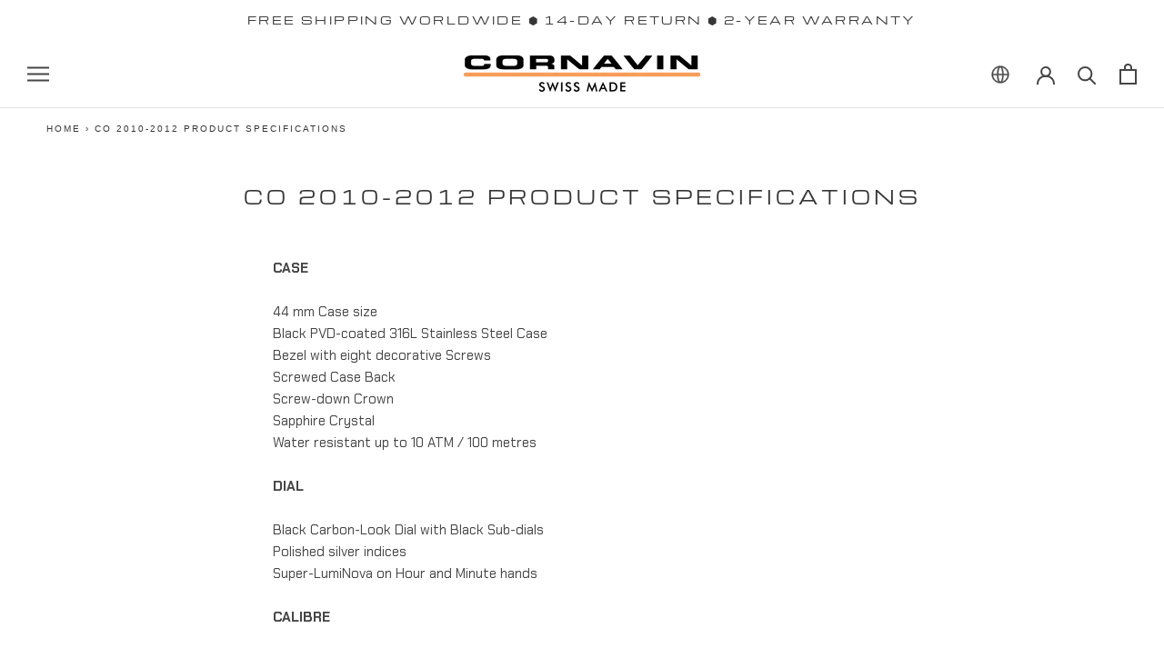

--- FILE ---
content_type: text/javascript
request_url: https://www.cornavin-watches.ch/cdn/shop/t/97/assets/libs.min.js?v=95845689165362557211763666214
body_size: 61779
content:
! function(t) {
    if ("object" == typeof exports && "undefined" != typeof module) module.exports = t();
    else if ("function" == typeof define && define.amd) define([], t);
    else {
        var e;
        e = "undefined" != typeof window ? window : "undefined" != typeof global ? global : "undefined" != typeof self ? self : this, e.domDelegate = t()
    }
}(function() {
    return function t(e, i, n) {
        function r(o, a) {
            if (!i[o]) {
                if (!e[o]) {
                    var l = "function" == typeof require && require;
                    if (!a && l) return l(o, !0);
                    if (s) return s(o, !0);
                    var h = new Error("Cannot find module '" + o + "'");
                    throw h.code = "MODULE_NOT_FOUND", h
                }
                var c = i[o] = {
                    exports: {}
                };
                e[o][0].call(c.exports, function(t) {
                    var i = e[o][1][t];
                    return r(i ? i : t)
                }, c, c.exports, t, e, i, n)
            }
            return i[o].exports
        }
        for (var s = "function" == typeof require && require, o = 0; o < n.length; o++) r(n[o]);
        return r
    }({
        1: [function(t, e, i) {
            "use strict";

            function n(t) {
                this.listenerMap = [{}, {}], t && this.root(t), this.handle = n.prototype.handle.bind(this)
            }

            function r(t, e) {
                return t.toLowerCase() === e.tagName.toLowerCase()
            }

            function s(t, e) {
                return this.rootElement === window ? e === document : this.rootElement === e
            }

            function o(t, e) {
                return t === e.id
            }
            e.exports = n, n.prototype.root = function(t) {
                var e, i = this.listenerMap;
                if (this.rootElement) {
                    for (e in i[1]) i[1].hasOwnProperty(e) && this.rootElement.removeEventListener(e, this.handle, !0);
                    for (e in i[0]) i[0].hasOwnProperty(e) && this.rootElement.removeEventListener(e, this.handle, !1)
                }
                if (!t || !t.addEventListener) return this.rootElement && delete this.rootElement, this;
                this.rootElement = t;
                for (e in i[1]) i[1].hasOwnProperty(e) && this.rootElement.addEventListener(e, this.handle, !0);
                for (e in i[0]) i[0].hasOwnProperty(e) && this.rootElement.addEventListener(e, this.handle, !1);
                return this
            }, n.prototype.captureForType = function(t) {
                return ["blur", "error", "focus", "load", "resize", "scroll"].indexOf(t) !== -1
            }, n.prototype.on = function(t, e, i, n) {
                var l, h, c, u;
                if (!t) throw new TypeError("Invalid event type: " + t);
                if ("function" == typeof e && (n = i, i = e, e = null), void 0 === n && (n = this.captureForType(t)), "function" != typeof i) throw new TypeError("Handler must be a type of Function");
                return l = this.rootElement, h = this.listenerMap[n ? 1 : 0], h[t] || (l && l.addEventListener(t, this.handle, n), h[t] = []), e ? /^[a-z]+$/i.test(e) ? (u = e, c = r) : /^#[a-z0-9\-_]+$/i.test(e) ? (u = e.slice(1), c = o) : (u = e, c = a) : (u = null, c = s.bind(this)), h[t].push({
                    selector: e,
                    handler: i,
                    matcher: c,
                    matcherParam: u
                }), this
            }, n.prototype.off = function(t, e, i, n) {
                var r, s, o, a, l;
                if ("function" == typeof e && (n = i, i = e, e = null), void 0 === n) return this.off(t, e, i, !0), this.off(t, e, i, !1), this;
                if (o = this.listenerMap[n ? 1 : 0], !t) {
                    for (l in o) o.hasOwnProperty(l) && this.off(l, e, i);
                    return this
                }
                if (a = o[t], !a || !a.length) return this;
                for (r = a.length - 1; r >= 0; r--) s = a[r], e && e !== s.selector || i && i !== s.handler || a.splice(r, 1);
                return a.length || (delete o[t], this.rootElement && this.rootElement.removeEventListener(t, this.handle, n)), this
            }, n.prototype.handle = function(t) {
                var e, i, n, r, s, o, a, l = t.type,
                    h = [],
                    c = "ftLabsDelegateIgnore";
                if (t[c] !== !0) {
                    switch (a = t.target, 3 === a.nodeType && (a = a.parentNode), n = this.rootElement, r = t.eventPhase || (t.target !== t.currentTarget ? 3 : 2)) {
                        case 1:
                            h = this.listenerMap[1][l];
                            break;
                        case 2:
                            this.listenerMap[0] && this.listenerMap[0][l] && (h = h.concat(this.listenerMap[0][l])), this.listenerMap[1] && this.listenerMap[1][l] && (h = h.concat(this.listenerMap[1][l]));
                            break;
                        case 3:
                            h = this.listenerMap[0][l]
                    }
                    for (i = h.length; a && i;) {
                        for (e = 0; e < i && (s = h[e]); e++)
                            if (s.matcher.call(a, s.matcherParam, a) && (o = this.fire(t, a, s)), o === !1) return t[c] = !0, void t.preventDefault();
                        if (a === n) break;
                        i = h.length, a = a.parentElement
                    }
                }
            }, n.prototype.fire = function(t, e, i) {
                return i.handler.call(e, t, e)
            };
            var a = function(t) {
                if (t) {
                    var e = t.prototype;
                    return e.matches || e.matchesSelector || e.webkitMatchesSelector || e.mozMatchesSelector || e.msMatchesSelector || e.oMatchesSelector
                }
            }(Element);
            n.prototype.destroy = function() {
                this.off(), this.root()
            }
        }, {}],
        2: [function(t, e, i) {
            "use strict";
            var n = t("./delegate");
            e.exports = function(t) {
                return new n(t)
            }, e.exports.Delegate = n
        }, {
            "./delegate": 1
        }]
    }, {}, [2])(2)
});
var disableBodyScroll = function() {
    var t, e = !1,
        i = !1,
        n = function(t) {
            !1 !== i && t.target.closest(e) || t.preventDefault()
        },
        r = function(e) {
            1 === e.targetTouches.length && (t = e.targetTouches[0].clientY)
        },
        s = function(e) {
            if (1 === e.targetTouches.length) {
                var n = e.targetTouches[0].clientY - t;
                0 === i.scrollTop && n > 0 && e.preventDefault(), i.scrollHeight - i.scrollTop <= i.clientHeight && n < 0 && e.preventDefault()
            }
        };
    return function(t, o) {
        "undefined" != typeof o && (e = o, i = document.querySelector(o));
        var a = !1;
        try {
            window.addEventListener("test", null, Object.defineProperty({}, "passive", {
                get: function() {
                    a = !0
                }
            }))
        } catch (l) {}!0 === t ? (i && (i.addEventListener("touchstart", r, !1), i.addEventListener("touchmove", s, !1)), document.body.addEventListener("touchmove", n, !!a && {
            capture: !1,
            passive: !1
        })) : (i && (i.removeEventListener("touchstart", r, !1), i.removeEventListener("touchmove", s, !1)), document.body.removeEventListener("touchmove", n, !!a && {
            capture: !1,
            passive: !1
        }))
    }
}();
! function(t) {
    "use strict";

    function e() {
        var e = this;
        e.reads = [], e.writes = [], e.raf = l.bind(t), a("initialized", e)
    }

    function i(t) {
        t.scheduled || (t.scheduled = !0, t.raf(n.bind(null, t)), a("flush scheduled"))
    }

    function n(t) {
        a("flush");
        var e, n = t.writes,
            s = t.reads;
        try {
            a("flushing reads", s.length), r(s), a("flushing writes", n.length), r(n)
        } catch (o) {
            e = o
        }
        if (t.scheduled = !1, (s.length || n.length) && i(t), e) {
            if (a("task errored", e.message), !t["catch"]) throw e;
            t["catch"](e)
        }
    }

    function r(t) {
        a("run tasks");
        for (var e; e = t.shift();) e()
    }

    function s(t, e) {
        var i = t.indexOf(e);
        return !!~i && !!t.splice(i, 1)
    }

    function o(t, e) {
        for (var i in e) e.hasOwnProperty(i) && (t[i] = e[i])
    }
    var a = function() {},
        l = t.requestAnimationFrame || t.webkitRequestAnimationFrame || t.mozRequestAnimationFrame || t.msRequestAnimationFrame || function(t) {
            return setTimeout(t, 16)
        };
    e.prototype = {
        constructor: e,
        measure: function(t, e) {
            a("measure");
            var n = e ? t.bind(e) : t;
            return this.reads.push(n), i(this), n
        },
        mutate: function(t, e) {
            a("mutate");
            var n = e ? t.bind(e) : t;
            return this.writes.push(n), i(this), n
        },
        clear: function(t) {
            return a("clear", t), s(this.reads, t) || s(this.writes, t)
        },
        extend: function(t) {
            if (a("extend", t), "object" != typeof t) throw new Error("expected object");
            var e = Object.create(this);
            return o(e, t), e.fastdom = this, e.initialize && e.initialize(), e
        },
        "catch": null
    };
    var h = t.fastdom = t.fastdom || new e;
    "function" == typeof define ? define(function() {
        return h
    }) : "object" == typeof module && (module.exports = h)
}("undefined" != typeof window ? window : this),
function(t, e) {
    "function" == typeof define && define.amd ? define("jquery-bridget/jquery-bridget", ["jquery"], function(i) {
        return e(t, i)
    }) : "object" == typeof module && module.exports ? module.exports = e(t, require("jquery")) : t.jQueryBridget = e(t, t.jQuery)
}(window, function(t, e) {
    "use strict";

    function i(i, s, a) {
        function l(t, e, n) {
            var r, s = "$()." + i + '("' + e + '")';
            return t.each(function(t, l) {
                var h = a.data(l, i);
                if (!h) return void o(i + " not initialized. Cannot call methods, i.e. " + s);
                var c = h[e];
                if (!c || "_" == e.charAt(0)) return void o(s + " is not a valid method");
                var u = c.apply(h, n);
                r = void 0 === r ? u : r
            }), void 0 !== r ? r : t
        }

        function h(t, e) {
            t.each(function(t, n) {
                var r = a.data(n, i);
                r ? (r.option(e), r._init()) : (r = new s(n, e), a.data(n, i, r))
            })
        }
        a = a || e || t.jQuery, a && (s.prototype.option || (s.prototype.option = function(t) {
            a.isPlainObject(t) && (this.options = a.extend(!0, this.options, t))
        }), a.fn[i] = function(t) {
            if ("string" == typeof t) {
                var e = r.call(arguments, 1);
                return l(this, t, e)
            }
            return h(this, t), this
        }, n(a))
    }

    function n(t) {
        !t || t && t.bridget || (t.bridget = i)
    }
    var r = Array.prototype.slice,
        s = t.console,
        o = "undefined" == typeof s ? function() {} : function(t) {
            s.error(t)
        };
    return n(e || t.jQuery), i
}),
function(t, e) {
    "function" == typeof define && define.amd ? define("ev-emitter/ev-emitter", e) : "object" == typeof module && module.exports ? module.exports = e() : t.EvEmitter = e()
}("undefined" != typeof window ? window : this, function() {
    function t() {}
    var e = t.prototype;
    return e.on = function(t, e) {
        if (t && e) {
            var i = this._events = this._events || {},
                n = i[t] = i[t] || [];
            return n.indexOf(e) == -1 && n.push(e), this
        }
    }, e.once = function(t, e) {
        if (t && e) {
            this.on(t, e);
            var i = this._onceEvents = this._onceEvents || {},
                n = i[t] = i[t] || {};
            return n[e] = !0, this
        }
    }, e.off = function(t, e) {
        var i = this._events && this._events[t];
        if (i && i.length) {
            var n = i.indexOf(e);
            return n != -1 && i.splice(n, 1), this
        }
    }, e.emitEvent = function(t, e) {
        var i = this._events && this._events[t];
        if (i && i.length) {
            i = i.slice(0), e = e || [];
            for (var n = this._onceEvents && this._onceEvents[t], r = 0; r < i.length; r++) {
                var s = i[r],
                    o = n && n[s];
                o && (this.off(t, s), delete n[s]), s.apply(this, e)
            }
            return this
        }
    }, e.allOff = function() {
        delete this._events, delete this._onceEvents
    }, t
}),
function(t, e) {
    "use strict";
    "function" == typeof define && define.amd ? define("get-size/get-size", [], function() {
        return e()
    }) : "object" == typeof module && module.exports ? module.exports = e() : t.getSize = e()
}(window, function() {
    "use strict";

    function t(t) {
        var e = parseFloat(t),
            i = t.indexOf("%") == -1 && !isNaN(e);
        return i && e
    }

    function e() {}

    function i() {
        for (var t = {
                width: 0,
                height: 0,
                innerWidth: 0,
                innerHeight: 0,
                outerWidth: 0,
                outerHeight: 0
            }, e = 0; e < h; e++) {
            var i = l[e];
            t[i] = 0
        }
        return t
    }

    function n(t) {
        var e = getComputedStyle(t);
        return e || a("Style returned " + e + ". Are you running this code in a hidden iframe on Firefox? See http://bit.ly/getsizebug1"), e
    }

    function r() {
        if (!c) {
            c = !0;
            var e = document.createElement("div");
            e.style.width = "200px", e.style.padding = "1px 2px 3px 4px", e.style.borderStyle = "solid", e.style.borderWidth = "1px 2px 3px 4px", e.style.boxSizing = "border-box";
            var i = document.body || document.documentElement;
            i.appendChild(e);
            var r = n(e);
            s.isBoxSizeOuter = o = 200 == t(r.width), i.removeChild(e)
        }
    }

    function s(e) {
        if (r(), "string" == typeof e && (e = document.querySelector(e)), e && "object" == typeof e && e.nodeType) {
            var s = n(e);
            if ("none" == s.display) return i();
            var a = {};
            a.width = e.offsetWidth, a.height = e.offsetHeight;
            for (var c = a.isBorderBox = "border-box" == s.boxSizing, u = 0; u < h; u++) {
                var f = l[u],
                    d = s[f],
                    p = parseFloat(d);
                a[f] = isNaN(p) ? 0 : p
            }
            var m = a.paddingLeft + a.paddingRight,
                g = a.paddingTop + a.paddingBottom,
                v = a.marginLeft + a.marginRight,
                y = a.marginTop + a.marginBottom,
                _ = a.borderLeftWidth + a.borderRightWidth,
                x = a.borderTopWidth + a.borderBottomWidth,
                w = c && o,
                b = t(s.width);
            b !== !1 && (a.width = b + (w ? 0 : m + _));
            var T = t(s.height);
            return T !== !1 && (a.height = T + (w ? 0 : g + x)), a.innerWidth = a.width - (m + _), a.innerHeight = a.height - (g + x), a.outerWidth = a.width + v, a.outerHeight = a.height + y, a
        }
    }
    var o, a = "undefined" == typeof console ? e : function(t) {
            console.error(t)
        },
        l = ["paddingLeft", "paddingRight", "paddingTop", "paddingBottom", "marginLeft", "marginRight", "marginTop", "marginBottom", "borderLeftWidth", "borderRightWidth", "borderTopWidth", "borderBottomWidth"],
        h = l.length,
        c = !1;
    return s
}),
function(t, e) {
    "use strict";
    "function" == typeof define && define.amd ? define("desandro-matches-selector/matches-selector", e) : "object" == typeof module && module.exports ? module.exports = e() : t.matchesSelector = e()
}(window, function() {
    "use strict";
    var t = function() {
        var t = window.Element.prototype;
        if (t.matches) return "matches";
        if (t.matchesSelector) return "matchesSelector";
        for (var e = ["webkit", "moz", "ms", "o"], i = 0; i < e.length; i++) {
            var n = e[i],
                r = n + "MatchesSelector";
            if (t[r]) return r
        }
    }();
    return function(e, i) {
        return e[t](i)
    }
}),
function(t, e) {
    "function" == typeof define && define.amd ? define("fizzy-ui-utils/utils", ["desandro-matches-selector/matches-selector"], function(i) {
        return e(t, i)
    }) : "object" == typeof module && module.exports ? module.exports = e(t, require("desandro-matches-selector")) : t.fizzyUIUtils = e(t, t.matchesSelector)
}(window, function(t, e) {
    var i = {};
    i.extend = function(t, e) {
        for (var i in e) t[i] = e[i];
        return t
    }, i.modulo = function(t, e) {
        return (t % e + e) % e
    }, i.makeArray = function(t) {
        var e = [];
        if (Array.isArray(t)) e = t;
        else if (t && "object" == typeof t && "number" == typeof t.length)
            for (var i = 0; i < t.length; i++) e.push(t[i]);
        else e.push(t);
        return e
    }, i.removeFrom = function(t, e) {
        var i = t.indexOf(e);
        i != -1 && t.splice(i, 1)
    }, i.getParent = function(t, i) {
        for (; t.parentNode && t != document.body;)
            if (t = t.parentNode, e(t, i)) return t
    }, i.getQueryElement = function(t) {
        return "string" == typeof t ? document.querySelector(t) : t
    }, i.handleEvent = function(t) {
        var e = "on" + t.type;
        this[e] && this[e](t)
    }, i.filterFindElements = function(t, n) {
        t = i.makeArray(t);
        var r = [];
        return t.forEach(function(t) {
            if (t instanceof HTMLElement) {
                if (!n) return void r.push(t);
                e(t, n) && r.push(t);
                for (var i = t.querySelectorAll(n), s = 0; s < i.length; s++) r.push(i[s])
            }
        }), r
    }, i.debounceMethod = function(t, e, i) {
        var n = t.prototype[e],
            r = e + "Timeout";
        t.prototype[e] = function() {
            var t = this[r];
            t && clearTimeout(t);
            var e = arguments,
                s = this;
            this[r] = setTimeout(function() {
                n.apply(s, e), delete s[r]
            }, i || 100)
        }
    }, i.docReady = function(t) {
        var e = document.readyState;
        "complete" == e || "interactive" == e ? setTimeout(t) : document.addEventListener("DOMContentLoaded", t)
    }, i.toDashed = function(t) {
        return t.replace(/(.)([A-Z])/g, function(t, e, i) {
            return e + "-" + i
        }).toLowerCase()
    };
    var n = t.console;
    return i.htmlInit = function(e, r) {
        i.docReady(function() {
            var s = i.toDashed(r),
                o = "data-" + s,
                a = document.querySelectorAll("[" + o + "]"),
                l = document.querySelectorAll(".js-" + s),
                h = i.makeArray(a).concat(i.makeArray(l)),
                c = o + "-options",
                u = t.jQuery;
            h.forEach(function(t) {
                var i, s = t.getAttribute(o) || t.getAttribute(c);
                try {
                    i = s && JSON.parse(s)
                } catch (a) {
                    return void(n && n.error("Error parsing " + o + " on " + t.className + ": " + a))
                }
                var l = new e(t, i);
                u && u.data(t, r, l)
            })
        })
    }, i
}),
function(t, e) {
    "function" == typeof define && define.amd ? define("flickity/js/cell", ["get-size/get-size"], function(i) {
        return e(t, i)
    }) : "object" == typeof module && module.exports ? module.exports = e(t, require("get-size")) : (t.Flickity = t.Flickity || {}, t.Flickity.Cell = e(t, t.getSize))
}(window, function(t, e) {
    function i(t, e) {
        this.element = t, this.parent = e, this.create()
    }
    var n = i.prototype;
    return n.create = function() {
        this.element.style.position = "absolute", this.x = 0, this.shift = 0
    }, n.destroy = function() {
        this.element.style.position = "";
        var t = this.parent.originSide;
        this.element.style[t] = ""
    }, n.getSize = function() {
        this.size = e(this.element)
    }, n.setPosition = function(t) {
        this.x = t, this.updateTarget(), this.renderPosition(t)
    }, n.updateTarget = n.setDefaultTarget = function() {
        var t = "left" == this.parent.originSide ? "marginLeft" : "marginRight";
        this.target = this.x + this.size[t] + this.size.width * this.parent.cellAlign
    }, n.renderPosition = function(t) {
        var e = this.parent.originSide;
        this.element.style[e] = this.parent.getPositionValue(t)
    }, n.wrapShift = function(t) {
        this.shift = t, this.renderPosition(this.x + this.parent.slideableWidth * t)
    }, n.remove = function() {
        this.element.parentNode.removeChild(this.element)
    }, i
}),
function(t, e) {
    "function" == typeof define && define.amd ? define("flickity/js/slide", e) : "object" == typeof module && module.exports ? module.exports = e() : (t.Flickity = t.Flickity || {}, t.Flickity.Slide = e())
}(window, function() {
    "use strict";

    function t(t) {
        this.parent = t, this.isOriginLeft = "left" == t.originSide, this.cells = [], this.outerWidth = 0, this.height = 0
    }
    var e = t.prototype;
    return e.addCell = function(t) {
        if (this.cells.push(t), this.outerWidth += t.size.outerWidth, this.height = Math.max(t.size.outerHeight, this.height), 1 == this.cells.length) {
            this.x = t.x;
            var e = this.isOriginLeft ? "marginLeft" : "marginRight";
            this.firstMargin = t.size[e]
        }
    }, e.updateTarget = function() {
        var t = this.isOriginLeft ? "marginRight" : "marginLeft",
            e = this.getLastCell(),
            i = e ? e.size[t] : 0,
            n = this.outerWidth - (this.firstMargin + i);
        this.target = this.x + this.firstMargin + n * this.parent.cellAlign
    }, e.getLastCell = function() {
        return this.cells[this.cells.length - 1]
    }, e.select = function() {
        this.changeSelectedClass("add")
    }, e.unselect = function() {
        this.changeSelectedClass("remove")
    }, e.changeSelectedClass = function(t) {
        this.cells.forEach(function(e) {
            e.element.classList[t]("is-selected")
        })
    }, e.getCellElements = function() {
        return this.cells.map(function(t) {
            return t.element
        })
    }, t
}),
function(t, e) {
    "function" == typeof define && define.amd ? define("flickity/js/animate", ["fizzy-ui-utils/utils"], function(i) {
        return e(t, i)
    }) : "object" == typeof module && module.exports ? module.exports = e(t, require("fizzy-ui-utils")) : (t.Flickity = t.Flickity || {}, t.Flickity.animatePrototype = e(t, t.fizzyUIUtils))
}(window, function(t, e) {
    var i = t.requestAnimationFrame || t.webkitRequestAnimationFrame,
        n = 0;
    i || (i = function(t) {
        var e = (new Date).getTime(),
            i = Math.max(0, 16 - (e - n)),
            r = setTimeout(t, i);
        return n = e + i, r
    });
    var r = {};
    r.startAnimation = function() {
        this.isAnimating || (this.isAnimating = !0, this.restingFrames = 0, this.animate())
    }, r.animate = function() {
        this.applyDragForce(), this.applySelectedAttraction();
        var t = this.x;
        if (this.integratePhysics(), this.positionSlider(), this.settle(t), this.isAnimating) {
            var e = this;
            i(function() {
                e.animate()
            })
        }
    };
    var s = function() {
        var t = document.documentElement.style;
        return "string" == typeof t.transform ? "transform" : "WebkitTransform"
    }();
    return r.positionSlider = function() {
        var t = this.x;
        this.options.wrapAround && this.cells.length > 1 && (t = e.modulo(t, this.slideableWidth), t -= this.slideableWidth, this.shiftWrapCells(t)), t += this.cursorPosition, t = this.options.rightToLeft && s ? -t : t;
        var i = this.getPositionValue(t);
        this.slider.style[s] = this.isAnimating ? "translate3d(" + i + ",0,0)" : "translateX(" + i + ")";
        var n = this.slides[0];
        if (n) {
            var r = -this.x - n.target,
                o = r / this.slidesWidth;
            this.dispatchEvent("scroll", null, [o, r])
        }
    }, r.positionSliderAtSelected = function() {
        this.cells.length && (this.x = -this.selectedSlide.target, this.positionSlider())
    }, r.getPositionValue = function(t) {
        return this.options.percentPosition ? .01 * Math.round(t / this.size.innerWidth * 1e4) + "%" : Math.round(t) + "px"
    }, r.settle = function(t) {
        this.isPointerDown || Math.round(100 * this.x) != Math.round(100 * t) || this.restingFrames++, this.restingFrames > 2 && (this.isAnimating = !1, delete this.isFreeScrolling, this.positionSlider(), this.dispatchEvent("settle"))
    }, r.shiftWrapCells = function(t) {
        var e = this.cursorPosition + t;
        this._shiftCells(this.beforeShiftCells, e, -1);
        var i = this.size.innerWidth - (t + this.slideableWidth + this.cursorPosition);
        this._shiftCells(this.afterShiftCells, i, 1)
    }, r._shiftCells = function(t, e, i) {
        for (var n = 0; n < t.length; n++) {
            var r = t[n],
                s = e > 0 ? i : 0;
            r.wrapShift(s), e -= r.size.outerWidth
        }
    }, r._unshiftCells = function(t) {
        if (t && t.length)
            for (var e = 0; e < t.length; e++) t[e].wrapShift(0)
    }, r.integratePhysics = function() {
        this.x += this.velocity, this.velocity *= this.getFrictionFactor()
    }, r.applyForce = function(t) {
        this.velocity += t
    }, r.getFrictionFactor = function() {
        return 1 - this.options[this.isFreeScrolling ? "freeScrollFriction" : "friction"]
    }, r.getRestingPosition = function() {
        return this.x + this.velocity / (1 - this.getFrictionFactor())
    }, r.applyDragForce = function() {
        if (this.isPointerDown) {
            var t = this.dragX - this.x,
                e = t - this.velocity;
            this.applyForce(e)
        }
    }, r.applySelectedAttraction = function() {
        if (!this.isPointerDown && !this.isFreeScrolling && this.cells.length) {
            var t = this.selectedSlide.target * -1 - this.x,
                e = t * this.options.selectedAttraction;
            this.applyForce(e)
        }
    }, r
}),
function(t, e) {
    if ("function" == typeof define && define.amd) define("flickity/js/flickity", ["ev-emitter/ev-emitter", "get-size/get-size", "fizzy-ui-utils/utils", "./cell", "./slide", "./animate"], function(i, n, r, s, o, a) {
        return e(t, i, n, r, s, o, a)
    });
    else if ("object" == typeof module && module.exports) module.exports = e(t, require("ev-emitter"), require("get-size"), require("fizzy-ui-utils"), require("./cell"), require("./slide"), require("./animate"));
    else {
        var i = t.Flickity;
        t.Flickity = e(t, t.EvEmitter, t.getSize, t.fizzyUIUtils, i.Cell, i.Slide, i.animatePrototype)
    }
}(window, function(t, e, i, n, r, s, o) {
    function a(t, e) {
        for (t = n.makeArray(t); t.length;) e.appendChild(t.shift())
    }

    function l(t, e) {
        var i = n.getQueryElement(t);
        if (!i) return void(u && u.error("Bad element for Flickity: " + (i || t)));
        if (this.element = i, this.element.flickityGUID) {
            var r = d[this.element.flickityGUID];
            return r.option(e), r
        }
        h && (this.$element = h(this.element)), this.options = n.extend({}, this.constructor.defaults), this.option(e), this._create()
    }
    var h = t.jQuery,
        c = t.getComputedStyle,
        u = t.console,
        f = 0,
        d = {};
    l.defaults = {
        accessibility: !0,
        cellAlign: "center",
        freeScrollFriction: .075,
        friction: .28,
        namespaceJQueryEvents: !0,
        percentPosition: !0,
        resize: !0,
        selectedAttraction: .025,
        setGallerySize: !0
    }, l.createMethods = [];
    var p = l.prototype;
    n.extend(p, e.prototype), p._create = function() {
        var e = this.guid = ++f;
        this.element.flickityGUID = e, d[e] = this, this.selectedIndex = 0, this.restingFrames = 0, this.x = 0, this.velocity = 0, this.originSide = this.options.rightToLeft ? "right" : "left", this.viewport = document.createElement("div"), this.viewport.className = "flickity-viewport", this._createSlider(), (this.options.resize || this.options.watchCSS) && t.addEventListener("resize", this), l.createMethods.forEach(function(t) {
            this[t]()
        }, this), this.options.watchCSS ? this.watchCSS() : this.activate()
    }, p.option = function(t) {
        n.extend(this.options, t)
    }, p.activate = function() {
        if (!this.isActive) {
            this.isActive = !0, this.element.classList.add("flickity-enabled"), this.options.rightToLeft && this.element.classList.add("flickity-rtl"), this.getSize();
            var t = this._filterFindCellElements(this.element.children);
            a(t, this.slider), this.viewport.appendChild(this.slider), this.element.appendChild(this.viewport), this.reloadCells(), this.options.accessibility && (this.element.tabIndex = 0, this.element.addEventListener("keydown", this)), this.emitEvent("activate");
            var e, i = this.options.initialIndex;
            e = this.isInitActivated ? this.selectedIndex : void 0 !== i && this.cells[i] ? i : 0, this.select(e, !1, !0), this.isInitActivated = !0
        }
    }, p._createSlider = function() {
        var t = document.createElement("div");
        t.className = "flickity-slider", t.style[this.originSide] = 0, this.slider = t
    }, p._filterFindCellElements = function(t) {
        return n.filterFindElements(t, this.options.cellSelector)
    }, p.reloadCells = function() {
        this.cells = this._makeCells(this.slider.children), this.positionCells(), this._getWrapShiftCells(), this.setGallerySize()
    }, p._makeCells = function(t) {
        var e = this._filterFindCellElements(t),
            i = e.map(function(t) {
                return new r(t, this)
            }, this);
        return i
    }, p.getLastCell = function() {
        return this.cells[this.cells.length - 1]
    }, p.getLastSlide = function() {
        return this.slides[this.slides.length - 1]
    }, p.positionCells = function() {
        this._sizeCells(this.cells), this._positionCells(0)
    }, p._positionCells = function(t) {
        t = t || 0, this.maxCellHeight = t ? this.maxCellHeight || 0 : 0;
        var e = 0;
        if (t > 0) {
            var i = this.cells[t - 1];
            e = i.x + i.size.outerWidth
        }
        for (var n = this.cells.length, r = t; r < n; r++) {
            var s = this.cells[r];
            s.setPosition(e), e += s.size.outerWidth, this.maxCellHeight = Math.max(s.size.outerHeight, this.maxCellHeight)
        }
        this.slideableWidth = e, this.updateSlides(), this._containSlides(), this.slidesWidth = n ? this.getLastSlide().target - this.slides[0].target : 0
    }, p._sizeCells = function(t) {
        t.forEach(function(t) {
            t.getSize()
        })
    }, p.updateSlides = function() {
        if (this.slides = [], this.cells.length) {
            var t = new s(this);
            this.slides.push(t);
            var e = "left" == this.originSide,
                i = e ? "marginRight" : "marginLeft",
                n = this._getCanCellFit();
            this.cells.forEach(function(e, r) {
                if (!t.cells.length) return void t.addCell(e);
                var o = t.outerWidth - t.firstMargin + (e.size.outerWidth - e.size[i]);
                n.call(this, r, o) ? t.addCell(e) : (t.updateTarget(), t = new s(this), this.slides.push(t), t.addCell(e))
            }, this), t.updateTarget(), this.updateSelectedSlide()
        }
    }, p._getCanCellFit = function() {
        var t = this.options.groupCells;
        if (!t) return function() {
            return !1
        };
        if ("number" == typeof t) {
            var e = parseInt(t, 10);
            return function(t) {
                return t % e !== 0
            }
        }
        var i = "string" == typeof t && t.match(/^(\d+)%$/),
            n = i ? parseInt(i[1], 10) / 100 : 1;
        return function(t, e) {
            return e <= (this.size.innerWidth + 1) * n
        }
    }, p._init = p.reposition = function() {
        this.positionCells(), this.positionSliderAtSelected()
    }, p.getSize = function() {
        this.size = i(this.element), this.setCellAlign(), this.cursorPosition = this.size.innerWidth * this.cellAlign
    };
    var m = {
        center: {
            left: .5,
            right: .5
        },
        left: {
            left: 0,
            right: 1
        },
        right: {
            right: 0,
            left: 1
        }
    };
    return p.setCellAlign = function() {
        var t = m[this.options.cellAlign];
        this.cellAlign = t ? t[this.originSide] : this.options.cellAlign
    }, p.setGallerySize = function() {
        if (this.options.setGallerySize) {
            var t = this.options.adaptiveHeight && this.selectedSlide ? this.selectedSlide.height : this.maxCellHeight;
            this.viewport.style.height = t + "px"
        }
    }, p._getWrapShiftCells = function() {
        if (this.options.wrapAround) {
            this._unshiftCells(this.beforeShiftCells), this._unshiftCells(this.afterShiftCells);
            var t = this.cursorPosition,
                e = this.cells.length - 1;
            this.beforeShiftCells = this._getGapCells(t, e, -1), t = this.size.innerWidth - this.cursorPosition, this.afterShiftCells = this._getGapCells(t, 0, 1)
        }
    }, p._getGapCells = function(t, e, i) {
        for (var n = []; t > 0;) {
            var r = this.cells[e];
            if (!r) break;
            n.push(r), e += i, t -= r.size.outerWidth
        }
        return n
    }, p._containSlides = function() {
        if (this.options.contain && !this.options.wrapAround && this.cells.length) {
            var t = this.options.rightToLeft,
                e = t ? "marginRight" : "marginLeft",
                i = t ? "marginLeft" : "marginRight",
                n = this.slideableWidth - this.getLastCell().size[i],
                r = n < this.size.innerWidth,
                s = this.cursorPosition + this.cells[0].size[e],
                o = n - this.size.innerWidth * (1 - this.cellAlign);
            this.slides.forEach(function(t) {
                r ? t.target = n * this.cellAlign : (t.target = Math.max(t.target, s), t.target = Math.min(t.target, o))
            }, this)
        }
    }, p.dispatchEvent = function(t, e, i) {
        var n = e ? [e].concat(i) : i;
        if (this.emitEvent(t, n), h && this.$element) {
            t += this.options.namespaceJQueryEvents ? ".flickity" : "";
            var r = t;
            if (e) {
                var s = h.Event(e);
                s.type = t, r = s
            }
            this.$element.trigger(r, i)
        }
    }, p.select = function(t, e, i) {
        this.isActive && (t = parseInt(t, 10), this._wrapSelect(t), (this.options.wrapAround || e) && (t = n.modulo(t, this.slides.length)), this.slides[t] && (this.selectedIndex = t, this.updateSelectedSlide(), i ? this.positionSliderAtSelected() : this.startAnimation(), this.options.adaptiveHeight && this.setGallerySize(), this.dispatchEvent("select"), this.dispatchEvent("cellSelect")))
    }, p._wrapSelect = function(t) {
        var e = this.slides.length,
            i = this.options.wrapAround && e > 1;
        if (!i) return t;
        var r = n.modulo(t, e),
            s = Math.abs(r - this.selectedIndex),
            o = Math.abs(r + e - this.selectedIndex),
            a = Math.abs(r - e - this.selectedIndex);
        !this.isDragSelect && o < s ? t += e : !this.isDragSelect && a < s && (t -= e), t < 0 ? this.x -= this.slideableWidth : t >= e && (this.x += this.slideableWidth)
    }, p.previous = function(t, e) {
        this.select(this.selectedIndex - 1, t, e)
    }, p.next = function(t, e) {
        this.select(this.selectedIndex + 1, t, e)
    }, p.updateSelectedSlide = function() {
        var t = this.slides[this.selectedIndex];
        t && (this.unselectSelectedSlide(), this.selectedSlide = t, t.select(), this.selectedCells = t.cells, this.selectedElements = t.getCellElements(), this.selectedCell = t.cells[0], this.selectedElement = this.selectedElements[0])
    }, p.unselectSelectedSlide = function() {
        this.selectedSlide && this.selectedSlide.unselect()
    }, p.selectCell = function(t, e, i) {
        var n;
        "number" == typeof t ? n = this.cells[t] : ("string" == typeof t && (t = this.element.querySelector(t)), n = this.getCell(t));
        for (var r = 0; n && r < this.slides.length; r++) {
            var s = this.slides[r],
                o = s.cells.indexOf(n);
            if (o != -1) return void this.select(r, e, i)
        }
    }, p.getCell = function(t) {
        for (var e = 0; e < this.cells.length; e++) {
            var i = this.cells[e];
            if (i.element == t) return i
        }
    }, p.getCells = function(t) {
        t = n.makeArray(t);
        var e = [];
        return t.forEach(function(t) {
            var i = this.getCell(t);
            i && e.push(i)
        }, this), e
    }, p.getCellElements = function() {
        return this.cells.map(function(t) {
            return t.element
        })
    }, p.getParentCell = function(t) {
        var e = this.getCell(t);
        return e ? e : (t = n.getParent(t, ".flickity-slider > *"), this.getCell(t))
    }, p.getAdjacentCellElements = function(t, e) {
        if (!t) return this.selectedSlide.getCellElements();
        e = void 0 === e ? this.selectedIndex : e;
        var i = this.slides.length;
        if (1 + 2 * t >= i) return this.getCellElements();
        for (var r = [], s = e - t; s <= e + t; s++) {
            var o = this.options.wrapAround ? n.modulo(s, i) : s,
                a = this.slides[o];
            a && (r = r.concat(a.getCellElements()))
        }
        return r
    }, p.uiChange = function() {
        this.emitEvent("uiChange")
    }, p.childUIPointerDown = function(t) {
        this.emitEvent("childUIPointerDown", [t])
    }, p.onresize = function() {
        this.watchCSS(), this.resize()
    }, n.debounceMethod(l, "onresize", 150), p.resize = function() {
        if (this.isActive) {
            this.getSize(), this.options.wrapAround && (this.x = n.modulo(this.x, this.slideableWidth)), this.positionCells(), this._getWrapShiftCells(), this.setGallerySize(), this.emitEvent("resize");
            var t = this.selectedElements && this.selectedElements[0];
            this.selectCell(t, !1, !0)
        }
    }, p.watchCSS = function() {
        var t = this.options.watchCSS;
        if (t) {
            var e = c(this.element, ":after").content;
            e.indexOf("flickity") != -1 ? this.activate() : this.deactivate()
        }
    }, p.onkeydown = function(t) {
        if (this.options.accessibility && (!document.activeElement || document.activeElement == this.element))
            if (37 == t.keyCode) {
                var e = this.options.rightToLeft ? "next" : "previous";
                this.uiChange(), this[e]()
            } else if (39 == t.keyCode) {
            var i = this.options.rightToLeft ? "previous" : "next";
            this.uiChange(), this[i]()
        }
    }, p.deactivate = function() {
        this.isActive && (this.element.classList.remove("flickity-enabled"), this.element.classList.remove("flickity-rtl"), this.cells.forEach(function(t) {
            t.destroy()
        }), this.unselectSelectedSlide(), this.element.removeChild(this.viewport), a(this.slider.children, this.element), this.options.accessibility && (this.element.removeAttribute("tabIndex"), this.element.removeEventListener("keydown", this)), this.isActive = !1, this.emitEvent("deactivate"))
    }, p.destroy = function() {
        this.deactivate(), t.removeEventListener("resize", this), this.emitEvent("destroy"), h && this.$element && h.removeData(this.element, "flickity"), delete this.element.flickityGUID, delete d[this.guid]
    }, n.extend(p, o), l.data = function(t) {
        t = n.getQueryElement(t);
        var e = t && t.flickityGUID;
        return e && d[e]
    }, n.htmlInit(l, "flickity"), h && h.bridget && h.bridget("flickity", l), l.setJQuery = function(t) {
        h = t
    }, l.Cell = r, l
}),
function(t, e) {
    "function" == typeof define && define.amd ? define("unipointer/unipointer", ["ev-emitter/ev-emitter"], function(i) {
        return e(t, i)
    }) : "object" == typeof module && module.exports ? module.exports = e(t, require("ev-emitter")) : t.Unipointer = e(t, t.EvEmitter)
}(window, function(t, e) {
    function i() {}

    function n() {}
    var r = n.prototype = Object.create(e.prototype);
    r.bindStartEvent = function(t) {
        this._bindStartEvent(t, !0)
    }, r.unbindStartEvent = function(t) {
        this._bindStartEvent(t, !1)
    }, r._bindStartEvent = function(e, i) {
        i = void 0 === i || !!i;
        var n = i ? "addEventListener" : "removeEventListener";
        t.PointerEvent ? e[n]("pointerdown", this) : (e[n]("mousedown", this), e[n]("touchstart", this))
    }, r.handleEvent = function(t) {
        var e = "on" + t.type;
        this[e] && this[e](t)
    }, r.getTouch = function(t) {
        for (var e = 0; e < t.length; e++) {
            var i = t[e];
            if (i.identifier == this.pointerIdentifier) return i
        }
    }, r.onmousedown = function(t) {
        var e = t.button;
        e && 0 !== e && 1 !== e || this._pointerDown(t, t)
    }, r.ontouchstart = function(t) {
        this._pointerDown(t, t.changedTouches[0])
    }, r.onpointerdown = function(t) {
        this._pointerDown(t, t)
    }, r._pointerDown = function(t, e) {
        this.isPointerDown || (this.isPointerDown = !0, this.pointerIdentifier = void 0 !== e.pointerId ? e.pointerId : e.identifier, this.pointerDown(t, e))
    }, r.pointerDown = function(t, e) {
        this._bindPostStartEvents(t), this.emitEvent("pointerDown", [t, e])
    };
    var s = {
        mousedown: ["mousemove", "mouseup"],
        touchstart: ["touchmove", "touchend", "touchcancel"],
        pointerdown: ["pointermove", "pointerup", "pointercancel"]
    };
    return r._bindPostStartEvents = function(e) {
        if (e) {
            var i = s[e.type];
            i.forEach(function(e) {
                t.addEventListener(e, this)
            }, this), this._boundPointerEvents = i
        }
    }, r._unbindPostStartEvents = function() {
        this._boundPointerEvents && (this._boundPointerEvents.forEach(function(e) {
            t.removeEventListener(e, this)
        }, this), delete this._boundPointerEvents)
    }, r.onmousemove = function(t) {
        this._pointerMove(t, t)
    }, r.onpointermove = function(t) {
        t.pointerId == this.pointerIdentifier && this._pointerMove(t, t)
    }, r.ontouchmove = function(t) {
        var e = this.getTouch(t.changedTouches);
        e && this._pointerMove(t, e)
    }, r._pointerMove = function(t, e) {
        this.pointerMove(t, e)
    }, r.pointerMove = function(t, e) {
        this.emitEvent("pointerMove", [t, e])
    }, r.onmouseup = function(t) {
        this._pointerUp(t, t)
    }, r.onpointerup = function(t) {
        t.pointerId == this.pointerIdentifier && this._pointerUp(t, t)
    }, r.ontouchend = function(t) {
        var e = this.getTouch(t.changedTouches);
        e && this._pointerUp(t, e)
    }, r._pointerUp = function(t, e) {
        this._pointerDone(), this.pointerUp(t, e)
    }, r.pointerUp = function(t, e) {
        this.emitEvent("pointerUp", [t, e])
    }, r._pointerDone = function() {
        this.isPointerDown = !1, delete this.pointerIdentifier, this._unbindPostStartEvents(), this.pointerDone()
    }, r.pointerDone = i, r.onpointercancel = function(t) {
        t.pointerId == this.pointerIdentifier && this._pointerCancel(t, t)
    }, r.ontouchcancel = function(t) {
        var e = this.getTouch(t.changedTouches);
        e && this._pointerCancel(t, e)
    }, r._pointerCancel = function(t, e) {
        this._pointerDone(), this.pointerCancel(t, e)
    }, r.pointerCancel = function(t, e) {
        this.emitEvent("pointerCancel", [t, e])
    }, n.getPointerPoint = function(t) {
        return {
            x: t.pageX,
            y: t.pageY
        }
    }, n
}),
function(t, e) {
    "function" == typeof define && define.amd ? define("unidragger/unidragger", ["unipointer/unipointer"], function(i) {
        return e(t, i)
    }) : "object" == typeof module && module.exports ? module.exports = e(t, require("unipointer")) : t.Unidragger = e(t, t.Unipointer)
}(window, function(t, e) {
    function i() {}
    var n = i.prototype = Object.create(e.prototype);
    return n.bindHandles = function() {
        this._bindHandles(!0)
    }, n.unbindHandles = function() {
        this._bindHandles(!1)
    }, n._bindHandles = function(e) {
        e = void 0 === e || !!e;
        for (var i = e ? "addEventListener" : "removeEventListener", n = 0; n < this.handles.length; n++) {
            var r = this.handles[n];
            this._bindStartEvent(r, e), r[i]("click", this), t.PointerEvent && (r.style.touchAction = e ? this._touchActionValue : "")
        }
    }, n._touchActionValue = "none", n.pointerDown = function(t, e) {
        if ("INPUT" == t.target.nodeName && "range" == t.target.type) return this.isPointerDown = !1, void delete this.pointerIdentifier;
        this._dragPointerDown(t, e);
        var i = document.activeElement;
        i && i.blur && i.blur(), this._bindPostStartEvents(t), this.emitEvent("pointerDown", [t, e])
    }, n._dragPointerDown = function(t, i) {
        this.pointerDownPoint = e.getPointerPoint(i);
        var n = this.canPreventDefaultOnPointerDown(t, i);
        n && t.preventDefault()
    }, n.canPreventDefaultOnPointerDown = function(t) {
        return "SELECT" != t.target.nodeName
    }, n.pointerMove = function(t, e) {
        var i = this._dragPointerMove(t, e);
        this.emitEvent("pointerMove", [t, e, i]), this._dragMove(t, e, i)
    }, n._dragPointerMove = function(t, i) {
        var n = e.getPointerPoint(i),
            r = {
                x: n.x - this.pointerDownPoint.x,
                y: n.y - this.pointerDownPoint.y
            };
        return !this.isDragging && this.hasDragStarted(r) && this._dragStart(t, i), r
    }, n.hasDragStarted = function(t) {
        return Math.abs(t.x) > 3 || Math.abs(t.y) > 3
    }, n.pointerUp = function(t, e) {
        this.emitEvent("pointerUp", [t, e]), this._dragPointerUp(t, e)
    }, n._dragPointerUp = function(t, e) {
        this.isDragging ? this._dragEnd(t, e) : this._staticClick(t, e)
    }, n._dragStart = function(t, i) {
        this.isDragging = !0, this.dragStartPoint = e.getPointerPoint(i), this.isPreventingClicks = !0, this.dragStart(t, i)
    }, n.dragStart = function(t, e) {
        this.emitEvent("dragStart", [t, e])
    }, n._dragMove = function(t, e, i) {
        this.isDragging && this.dragMove(t, e, i)
    }, n.dragMove = function(t, e, i) {
        t.preventDefault(), this.emitEvent("dragMove", [t, e, i])
    }, n._dragEnd = function(t, e) {
        this.isDragging = !1, setTimeout(function() {
            delete this.isPreventingClicks
        }.bind(this)), this.dragEnd(t, e)
    }, n.dragEnd = function(t, e) {
        this.emitEvent("dragEnd", [t, e])
    }, n.onclick = function(t) {
        this.isPreventingClicks && t.preventDefault()
    }, n._staticClick = function(t, e) {
        if (!this.isIgnoringMouseUp || "mouseup" != t.type) {
            var i = t.target.nodeName;
            "INPUT" != i && "TEXTAREA" != i || t.target.focus(), this.staticClick(t, e), "mouseup" != t.type && (this.isIgnoringMouseUp = !0, setTimeout(function() {
                delete this.isIgnoringMouseUp
            }.bind(this), 400))
        }
    }, n.staticClick = function(t, e) {
        this.emitEvent("staticClick", [t, e])
    }, i.getPointerPoint = e.getPointerPoint, i
}),
function(t, e) {
    "function" == typeof define && define.amd ? define("flickity/js/drag", ["./flickity", "unidragger/unidragger", "fizzy-ui-utils/utils"], function(i, n, r) {
        return e(t, i, n, r)
    }) : "object" == typeof module && module.exports ? module.exports = e(t, require("./flickity"), require("unidragger"), require("fizzy-ui-utils")) : t.Flickity = e(t, t.Flickity, t.Unidragger, t.fizzyUIUtils)
}(window, function(t, e, i, n) {
    function r(t) {
        var e = "touchstart" == t.type,
            i = "touch" == t.pointerType,
            n = u[t.target.nodeName];
        return e || i || n
    }

    function s() {
        return {
            x: t.pageXOffset,
            y: t.pageYOffset
        }
    }
    n.extend(e.defaults, {
        draggable: !0,
        dragThreshold: 3
    }), e.createMethods.push("_createDrag");
    var o = e.prototype;
    n.extend(o, i.prototype), o._touchActionValue = "pan-y";
    var a = "createTouch" in document,
        l = !1;
    o._createDrag = function() {
        this.on("activate", this.bindDrag), this.on("uiChange", this._uiChangeDrag), this.on("childUIPointerDown", this._childUIPointerDownDrag), this.on("deactivate", this.unbindDrag), a && !l && (t.addEventListener("touchmove", function() {}), l = !0)
    }, o.bindDrag = function() {
        this.options.draggable && !this.isDragBound && (this.element.classList.add("is-draggable"), this.handles = [this.viewport], this.bindHandles(), this.isDragBound = !0)
    }, o.unbindDrag = function() {
        this.isDragBound && (this.element.classList.remove("is-draggable"), this.unbindHandles(), delete this.isDragBound)
    }, o._uiChangeDrag = function() {
        delete this.isFreeScrolling
    }, o._childUIPointerDownDrag = function(t) {
        t.preventDefault(), this.pointerDownFocus(t)
    };
    var h = {
            TEXTAREA: !0,
            INPUT: !0,
            OPTION: !0
        },
        c = {
            radio: !0,
            checkbox: !0,
            button: !0,
            submit: !0,
            image: !0,
            file: !0
        };
    o.pointerDown = function(e, i) {
        var n = h[e.target.nodeName] && !c[e.target.type];
        if (n) return this.isPointerDown = !1, void delete this.pointerIdentifier;
        this._dragPointerDown(e, i);
        var r = document.activeElement;
        r && r.blur && r != this.element && r != document.body && r.blur(), this.pointerDownFocus(e), this.dragX = this.x, this.viewport.classList.add("is-pointer-down"), this._bindPostStartEvents(e), this.pointerDownScroll = s(), t.addEventListener("scroll", this), this.dispatchEvent("pointerDown", e, [i])
    }, o.pointerDownFocus = function(e) {
        var i = r(e);
        if (this.options.accessibility && !i) {
            var n = t.pageYOffset;
            this.element.focus(), t.pageYOffset != n && t.scrollTo(t.pageXOffset, n)
        }
    };
    var u = {
        INPUT: !0,
        SELECT: !0
    };
    return o.canPreventDefaultOnPointerDown = function(t) {
        var e = r(t);
        return !e
    }, o.hasDragStarted = function(t) {
        return Math.abs(t.x) > this.options.dragThreshold
    }, o.pointerUp = function(t, e) {
        delete this.isTouchScrolling, this.viewport.classList.remove("is-pointer-down"), this.dispatchEvent("pointerUp", t, [e]), this._dragPointerUp(t, e)
    }, o.pointerDone = function() {
        t.removeEventListener("scroll", this), delete this.pointerDownScroll
    }, o.dragStart = function(e, i) {
        this.dragStartPosition = this.x, this.startAnimation(), t.removeEventListener("scroll", this), this.dispatchEvent("dragStart", e, [i])
    }, o.pointerMove = function(t, e) {
        var i = this._dragPointerMove(t, e);
        this.dispatchEvent("pointerMove", t, [e, i]), this._dragMove(t, e, i)
    }, o.dragMove = function(t, e, i) {
        t.preventDefault(), this.previousDragX = this.dragX;
        var n = this.options.rightToLeft ? -1 : 1,
            r = this.dragStartPosition + i.x * n;
        if (!this.options.wrapAround && this.slides.length) {
            var s = Math.max(-this.slides[0].target, this.dragStartPosition);
            r = r > s ? .5 * (r + s) : r;
            var o = Math.min(-this.getLastSlide().target, this.dragStartPosition);
            r = r < o ? .5 * (r + o) : r
        }
        this.dragX = r, this.dragMoveTime = new Date, this.dispatchEvent("dragMove", t, [e, i])
    }, o.dragEnd = function(t, e) {
        this.options.freeScroll && (this.isFreeScrolling = !0);
        var i = this.dragEndRestingSelect();
        if (this.options.freeScroll && !this.options.wrapAround) {
            var n = this.getRestingPosition();
            this.isFreeScrolling = -n > this.slides[0].target && -n < this.getLastSlide().target
        } else this.options.freeScroll || i != this.selectedIndex || (i += this.dragEndBoostSelect());
        delete this.previousDragX, this.isDragSelect = this.options.wrapAround, this.select(i), delete this.isDragSelect, this.dispatchEvent("dragEnd", t, [e])
    }, o.dragEndRestingSelect = function() {
        var t = this.getRestingPosition(),
            e = Math.abs(this.getSlideDistance(-t, this.selectedIndex)),
            i = this._getClosestResting(t, e, 1),
            n = this._getClosestResting(t, e, -1),
            r = i.distance < n.distance ? i.index : n.index;
        return r
    }, o._getClosestResting = function(t, e, i) {
        for (var n = this.selectedIndex, r = 1 / 0, s = this.options.contain && !this.options.wrapAround ? function(t, e) {
                return t <= e
            } : function(t, e) {
                return t < e
            }; s(e, r) && (n += i, r = e, e = this.getSlideDistance(-t, n), null !== e);) e = Math.abs(e);
        return {
            distance: r,
            index: n - i
        }
    }, o.getSlideDistance = function(t, e) {
        var i = this.slides.length,
            r = this.options.wrapAround && i > 1,
            s = r ? n.modulo(e, i) : e,
            o = this.slides[s];
        if (!o) return null;
        var a = r ? this.slideableWidth * Math.floor(e / i) : 0;
        return t - (o.target + a)
    }, o.dragEndBoostSelect = function() {
        if (void 0 === this.previousDragX || !this.dragMoveTime || new Date - this.dragMoveTime > 100) return 0;
        var t = this.getSlideDistance(-this.dragX, this.selectedIndex),
            e = this.previousDragX - this.dragX;
        return t > 0 && e > 0 ? 1 : t < 0 && e < 0 ? -1 : 0
    }, o.staticClick = function(t, e) {
        var i = this.getParentCell(t.target),
            n = i && i.element,
            r = i && this.cells.indexOf(i);
        this.dispatchEvent("staticClick", t, [e, n, r])
    }, o.onscroll = function() {
        var t = s(),
            e = this.pointerDownScroll.x - t.x,
            i = this.pointerDownScroll.y - t.y;
        (Math.abs(e) > 3 || Math.abs(i) > 3) && this._pointerDone()
    }, e
}),
function(t, e) {
    "function" == typeof define && define.amd ? define("tap-listener/tap-listener", ["unipointer/unipointer"], function(i) {
        return e(t, i)
    }) : "object" == typeof module && module.exports ? module.exports = e(t, require("unipointer")) : t.TapListener = e(t, t.Unipointer)
}(window, function(t, e) {
    function i(t) {
        this.bindTap(t)
    }
    var n = i.prototype = Object.create(e.prototype);
    return n.bindTap = function(t) {
        t && (this.unbindTap(), this.tapElement = t, this._bindStartEvent(t, !0))
    }, n.unbindTap = function() {
        this.tapElement && (this._bindStartEvent(this.tapElement, !0), delete this.tapElement)
    }, n.pointerUp = function(i, n) {
        if (!this.isIgnoringMouseUp || "mouseup" != i.type) {
            var r = e.getPointerPoint(n),
                s = this.tapElement.getBoundingClientRect(),
                o = t.pageXOffset,
                a = t.pageYOffset,
                l = r.x >= s.left + o && r.x <= s.right + o && r.y >= s.top + a && r.y <= s.bottom + a;
            if (l && this.emitEvent("tap", [i, n]), "mouseup" != i.type) {
                this.isIgnoringMouseUp = !0;
                var h = this;
                setTimeout(function() {
                    delete h.isIgnoringMouseUp
                }, 400)
            }
        }
    }, n.destroy = function() {
        this.pointerDone(), this.unbindTap()
    }, i
}),
function(t, e) {
    "function" == typeof define && define.amd ? define("flickity/js/prev-next-button", ["./flickity", "tap-listener/tap-listener", "fizzy-ui-utils/utils"], function(i, n, r) {
        return e(t, i, n, r)
    }) : "object" == typeof module && module.exports ? module.exports = e(t, require("./flickity"), require("tap-listener"), require("fizzy-ui-utils")) : e(t, t.Flickity, t.TapListener, t.fizzyUIUtils)
}(window, function(t, e, i, n) {
    "use strict";

    function r(t, e) {
        this.direction = t, this.parent = e, this._create()
    }

    function s(t) {
        return "string" == typeof t ? t : "M " + t.x0 + ",50 L " + t.x1 + "," + (t.y1 + 50) + " L " + t.x2 + "," + (t.y2 + 50) + " L " + t.x3 + ",50  L " + t.x2 + "," + (50 - t.y2) + " L " + t.x1 + "," + (50 - t.y1) + " Z"
    }
    var o = "http://www.w3.org/2000/svg";
    r.prototype = new i, r.prototype._create = function() {
        this.isEnabled = !0, this.isPrevious = this.direction == -1;
        var t = this.parent.options.rightToLeft ? 1 : -1;
        this.isLeft = this.direction == t;
        var e = this.element = document.createElement("button");
        e.className = "flickity-prev-next-button", e.className += this.isPrevious ? " previous" : " next", e.setAttribute("type", "button"), this.disable(), e.setAttribute("aria-label", this.isPrevious ? "previous" : "next");
        var i = this.createSVG();
        e.appendChild(i), this.on("tap", this.onTap), this.parent.on("select", this.update.bind(this)), this.on("pointerDown", this.parent.childUIPointerDown.bind(this.parent))
    }, r.prototype.activate = function() {
        this.bindTap(this.element), this.element.addEventListener("click", this), this.parent.element.appendChild(this.element)
    }, r.prototype.deactivate = function() {
        this.parent.element.removeChild(this.element), i.prototype.destroy.call(this), this.element.removeEventListener("click", this)
    }, r.prototype.createSVG = function() {
        var t = document.createElementNS(o, "svg");
        t.setAttribute("viewBox", "0 0 100 100");
        var e = document.createElementNS(o, "path"),
            i = s(this.parent.options.arrowShape);
        return e.setAttribute("d", i), e.setAttribute("class", "arrow"), this.isLeft || e.setAttribute("transform", "translate(100, 100) rotate(180) "), t.appendChild(e), t
    }, r.prototype.onTap = function() {
        if (this.isEnabled) {
            this.parent.uiChange();
            var t = this.isPrevious ? "previous" : "next";
            this.parent[t]()
        }
    }, r.prototype.handleEvent = n.handleEvent, r.prototype.onclick = function() {
        var t = document.activeElement;
        t && t == this.element && this.onTap()
    }, r.prototype.enable = function() {
        this.isEnabled || (this.element.disabled = !1, this.isEnabled = !0)
    }, r.prototype.disable = function() {
        this.isEnabled && (this.element.disabled = !0, this.isEnabled = !1)
    }, r.prototype.update = function() {
        var t = this.parent.slides;
        if (this.parent.options.wrapAround && t.length > 1) return void this.enable();
        var e = t.length ? t.length - 1 : 0,
            i = this.isPrevious ? 0 : e,
            n = this.parent.selectedIndex == i ? "disable" : "enable";
        this[n]()
    }, r.prototype.destroy = function() {
        this.deactivate()
    }, n.extend(e.defaults, {
        prevNextButtons: !0,
        arrowShape: {
            x0: 10,
            x1: 60,
            y1: 50,
            x2: 70,
            y2: 40,
            x3: 30
        }
    }), e.createMethods.push("_createPrevNextButtons");
    var a = e.prototype;
    return a._createPrevNextButtons = function() {
        this.options.prevNextButtons && (this.prevButton = new r((-1), this), this.nextButton = new r(1, this), this.on("activate", this.activatePrevNextButtons))
    }, a.activatePrevNextButtons = function() {
        this.prevButton.activate(), this.nextButton.activate(), this.on("deactivate", this.deactivatePrevNextButtons)
    }, a.deactivatePrevNextButtons = function() {
        this.prevButton.deactivate(), this.nextButton.deactivate(), this.off("deactivate", this.deactivatePrevNextButtons)
    }, e.PrevNextButton = r, e
}),
function(t, e) {
    "function" == typeof define && define.amd ? define("flickity/js/page-dots", ["./flickity", "tap-listener/tap-listener", "fizzy-ui-utils/utils"], function(i, n, r) {
        return e(t, i, n, r)
    }) : "object" == typeof module && module.exports ? module.exports = e(t, require("./flickity"), require("tap-listener"), require("fizzy-ui-utils")) : e(t, t.Flickity, t.TapListener, t.fizzyUIUtils)
}(window, function(t, e, i, n) {
    function r(t) {
        this.parent = t, this._create()
    }
    r.prototype = new i, r.prototype._create = function() {
        this.holder = document.createElement("ol"), this.holder.className = "flickity-page-dots", this.dots = [], this.on("tap", this.onTap), this.on("pointerDown", this.parent.childUIPointerDown.bind(this.parent))
    }, r.prototype.activate = function() {
        this.setDots(), this.bindTap(this.holder), this.parent.element.appendChild(this.holder)
    }, r.prototype.deactivate = function() {
        this.parent.element.removeChild(this.holder), i.prototype.destroy.call(this)
    }, r.prototype.setDots = function() {
        var t = this.parent.slides.length - this.dots.length;
        t > 0 ? this.addDots(t) : t < 0 && this.removeDots(-t)
    }, r.prototype.addDots = function(t) {
        for (var e = document.createDocumentFragment(), i = []; t;) {
            var n = document.createElement("li");
            n.className = "dot", e.appendChild(n), i.push(n), t--
        }
        this.holder.appendChild(e), this.dots = this.dots.concat(i)
    }, r.prototype.removeDots = function(t) {
        var e = this.dots.splice(this.dots.length - t, t);
        e.forEach(function(t) {
            this.holder.removeChild(t)
        }, this)
    }, r.prototype.updateSelected = function() {
        this.selectedDot && (this.selectedDot.className = "dot"), this.dots.length && (this.selectedDot = this.dots[this.parent.selectedIndex], this.selectedDot.className = "dot is-selected")
    }, r.prototype.onTap = function(t) {
        var e = t.target;
        if ("LI" == e.nodeName) {
            this.parent.uiChange();
            var i = this.dots.indexOf(e);
            this.parent.select(i)
        }
    }, r.prototype.destroy = function() {
        this.deactivate()
    }, e.PageDots = r, n.extend(e.defaults, {
        pageDots: !0
    }), e.createMethods.push("_createPageDots");
    var s = e.prototype;
    return s._createPageDots = function() {
        this.options.pageDots && (this.pageDots = new r(this), this.on("activate", this.activatePageDots), this.on("select", this.updateSelectedPageDots), this.on("cellChange", this.updatePageDots), this.on("resize", this.updatePageDots), this.on("deactivate", this.deactivatePageDots))
    }, s.activatePageDots = function() {
        this.pageDots.activate()
    }, s.updateSelectedPageDots = function() {
        this.pageDots.updateSelected()
    }, s.updatePageDots = function() {
        this.pageDots.setDots()
    }, s.deactivatePageDots = function() {
        this.pageDots.deactivate()
    }, e.PageDots = r, e
}),
function(t, e) {
    "function" == typeof define && define.amd ? define("flickity/js/player", ["ev-emitter/ev-emitter", "fizzy-ui-utils/utils", "./flickity"], function(t, i, n) {
        return e(t, i, n)
    }) : "object" == typeof module && module.exports ? module.exports = e(require("ev-emitter"), require("fizzy-ui-utils"), require("./flickity")) : e(t.EvEmitter, t.fizzyUIUtils, t.Flickity)
}(window, function(t, e, i) {
    function n(t) {
        this.parent = t, this.state = "stopped", s && (this.onVisibilityChange = function() {
            this.visibilityChange()
        }.bind(this), this.onVisibilityPlay = function() {
            this.visibilityPlay()
        }.bind(this))
    }
    var r, s;
    "hidden" in document ? (r = "hidden", s = "visibilitychange") : "webkitHidden" in document && (r = "webkitHidden", s = "webkitvisibilitychange"), n.prototype = Object.create(t.prototype), n.prototype.play = function() {
        if ("playing" != this.state) {
            var t = document[r];
            if (s && t) return void document.addEventListener(s, this.onVisibilityPlay);
            this.state = "playing", s && document.addEventListener(s, this.onVisibilityChange), this.tick()
        }
    }, n.prototype.tick = function() {
        if ("playing" == this.state) {
            var t = this.parent.options.autoPlay;
            t = "number" == typeof t ? t : 3e3;
            var e = this;
            this.clear(), this.timeout = setTimeout(function() {
                e.parent.next(!0), e.tick()
            }, t)
        }
    }, n.prototype.stop = function() {
        this.state = "stopped", this.clear(), s && document.removeEventListener(s, this.onVisibilityChange)
    }, n.prototype.clear = function() {
        clearTimeout(this.timeout)
    }, n.prototype.pause = function() {
        "playing" == this.state && (this.state = "paused", this.clear())
    }, n.prototype.unpause = function() {
        "paused" == this.state && this.play()
    }, n.prototype.visibilityChange = function() {
        var t = document[r];
        this[t ? "pause" : "unpause"]()
    }, n.prototype.visibilityPlay = function() {
        this.play(), document.removeEventListener(s, this.onVisibilityPlay)
    }, e.extend(i.defaults, {
        pauseAutoPlayOnHover: !0
    }), i.createMethods.push("_createPlayer");
    var o = i.prototype;
    return o._createPlayer = function() {
        this.player = new n(this), this.on("activate", this.activatePlayer), this.on("uiChange", this.stopPlayer), this.on("pointerDown", this.stopPlayer), this.on("deactivate", this.deactivatePlayer)
    }, o.activatePlayer = function() {
        this.options.autoPlay && (this.player.play(), this.element.addEventListener("mouseenter", this))
    }, o.playPlayer = function() {
        this.player.play()
    }, o.stopPlayer = function() {
        this.player.stop()
    }, o.pausePlayer = function() {
        this.player.pause()
    }, o.unpausePlayer = function() {
        this.player.unpause()
    }, o.deactivatePlayer = function() {
        this.player.stop(), this.element.removeEventListener("mouseenter", this)
    }, o.onmouseenter = function() {
        this.options.pauseAutoPlayOnHover && (this.player.pause(), this.element.addEventListener("mouseleave", this))
    }, o.onmouseleave = function() {
        this.player.unpause(), this.element.removeEventListener("mouseleave", this)
    }, i.Player = n, i
}),
function(t, e) {
    "function" == typeof define && define.amd ? define("flickity/js/add-remove-cell", ["./flickity", "fizzy-ui-utils/utils"], function(i, n) {
        return e(t, i, n)
    }) : "object" == typeof module && module.exports ? module.exports = e(t, require("./flickity"), require("fizzy-ui-utils")) : e(t, t.Flickity, t.fizzyUIUtils)
}(window, function(t, e, i) {
    function n(t) {
        var e = document.createDocumentFragment();
        return t.forEach(function(t) {
            e.appendChild(t.element)
        }), e
    }
    var r = e.prototype;
    return r.insert = function(t, e) {
        var i = this._makeCells(t);
        if (i && i.length) {
            var r = this.cells.length;
            e = void 0 === e ? r : e;
            var s = n(i),
                o = e == r;
            if (o) this.slider.appendChild(s);
            else {
                var a = this.cells[e].element;
                this.slider.insertBefore(s, a)
            }
            if (0 === e) this.cells = i.concat(this.cells);
            else if (o) this.cells = this.cells.concat(i);
            else {
                var l = this.cells.splice(e, r - e);
                this.cells = this.cells.concat(i).concat(l)
            }
            this._sizeCells(i);
            var h = e > this.selectedIndex ? 0 : i.length;
            this._cellAddedRemoved(e, h)
        }
    }, r.append = function(t) {
        this.insert(t, this.cells.length)
    }, r.prepend = function(t) {
        this.insert(t, 0)
    }, r.remove = function(t) {
        var e, n, r = this.getCells(t),
            s = 0,
            o = r.length;
        for (e = 0; e < o; e++) {
            n = r[e];
            var a = this.cells.indexOf(n) < this.selectedIndex;
            s -= a ? 1 : 0
        }
        for (e = 0; e < o; e++) n = r[e], n.remove(), i.removeFrom(this.cells, n);
        r.length && this._cellAddedRemoved(0, s)
    }, r._cellAddedRemoved = function(t, e) {
        e = e || 0, this.selectedIndex += e, this.selectedIndex = Math.max(0, Math.min(this.slides.length - 1, this.selectedIndex)), this.cellChange(t, !0), this.emitEvent("cellAddedRemoved", [t, e])
    }, r.cellSizeChange = function(t) {
        var e = this.getCell(t);
        if (e) {
            e.getSize();
            var i = this.cells.indexOf(e);
            this.cellChange(i)
        }
    }, r.cellChange = function(t, e) {
        var i = this.slideableWidth;
        if (this._positionCells(t), this._getWrapShiftCells(), this.setGallerySize(), this.emitEvent("cellChange", [t]), this.options.freeScroll) {
            var n = i - this.slideableWidth;
            this.x += n * this.cellAlign, this.positionSlider()
        } else e && this.positionSliderAtSelected(), this.select(this.selectedIndex)
    }, e
}),
function(t, e) {
    "function" == typeof define && define.amd ? define("flickity/js/lazyload", ["./flickity", "fizzy-ui-utils/utils"], function(i, n) {
        return e(t, i, n)
    }) : "object" == typeof module && module.exports ? module.exports = e(t, require("./flickity"), require("fizzy-ui-utils")) : e(t, t.Flickity, t.fizzyUIUtils)
}(window, function(t, e, i) {
    "use strict";

    function n(t) {
        if ("IMG" == t.nodeName && t.getAttribute("data-flickity-lazyload")) return [t];
        var e = t.querySelectorAll("img[data-flickity-lazyload]");
        return i.makeArray(e)
    }

    function r(t, e) {
        this.img = t, this.flickity = e, this.load()
    }
    e.createMethods.push("_createLazyload");
    var s = e.prototype;
    return s._createLazyload = function() {
        this.on("select", this.lazyLoad)
    }, s.lazyLoad = function() {
        var t = this.options.lazyLoad;
        if (t) {
            var e = "number" == typeof t ? t : 0,
                i = this.getAdjacentCellElements(e),
                s = [];
            i.forEach(function(t) {
                var e = n(t);
                s = s.concat(e)
            }), s.forEach(function(t) {
                new r(t, this)
            }, this)
        }
    }, r.prototype.handleEvent = i.handleEvent, r.prototype.load = function() {
        this.img.addEventListener("load", this), this.img.addEventListener("error", this), this.img.src = this.img.getAttribute("data-flickity-lazyload"), this.img.removeAttribute("data-flickity-lazyload")
    }, r.prototype.onload = function(t) {
        this.complete(t, "flickity-lazyloaded")
    }, r.prototype.onerror = function(t) {
        this.complete(t, "flickity-lazyerror")
    }, r.prototype.complete = function(t, e) {
        this.img.removeEventListener("load", this), this.img.removeEventListener("error", this);
        var i = this.flickity.getParentCell(this.img),
            n = i && i.element;
        this.flickity.cellSizeChange(n), this.img.classList.add(e), this.flickity.dispatchEvent("lazyLoad", t, n)
    }, e.LazyLoader = r, e
}),
function(t, e) {
    "function" == typeof define && define.amd ? define("flickity/js/index", ["./flickity", "./drag", "./prev-next-button", "./page-dots", "./player", "./add-remove-cell", "./lazyload"], e) : "object" == typeof module && module.exports && (module.exports = e(require("./flickity"), require("./drag"), require("./prev-next-button"), require("./page-dots"), require("./player"), require("./add-remove-cell"), require("./lazyload")))
}(window, function(t) {
    return t
}),
function(t, e) {
    "function" == typeof define && define.amd ? define("flickity-as-nav-for/as-nav-for", ["flickity/js/index", "fizzy-ui-utils/utils"], e) : "object" == typeof module && module.exports ? module.exports = e(require("flickity"), require("fizzy-ui-utils")) : t.Flickity = e(t.Flickity, t.fizzyUIUtils)
}(window, function(t, e) {
    function i(t, e, i) {
        return (e - t) * i + t
    }
    t.createMethods.push("_createAsNavFor");
    var n = t.prototype;
    return n._createAsNavFor = function() {
        this.on("activate", this.activateAsNavFor), this.on("deactivate", this.deactivateAsNavFor), this.on("destroy", this.destroyAsNavFor);
        var t = this.options.asNavFor;
        if (t) {
            var e = this;
            setTimeout(function() {
                e.setNavCompanion(t)
            })
        }
    }, n.setNavCompanion = function(i) {
        i = e.getQueryElement(i);
        var n = t.data(i);
        if (n && n != this) {
            this.navCompanion = n;
            var r = this;
            this.onNavCompanionSelect = function() {
                r.navCompanionSelect()
            }, n.on("select", this.onNavCompanionSelect), this.on("staticClick", this.onNavStaticClick), this.navCompanionSelect(!0)
        }
    }, n.navCompanionSelect = function(t) {
        if (this.navCompanion) {
            var e = this.navCompanion.selectedCells[0],
                n = this.navCompanion.cells.indexOf(e),
                r = n + this.navCompanion.selectedCells.length - 1,
                s = Math.floor(i(n, r, this.navCompanion.cellAlign));
            if (this.selectCell(s, !1, t), this.removeNavSelectedElements(), !(s >= this.cells.length)) {
                var o = this.cells.slice(n, r + 1);
                this.navSelectedElements = o.map(function(t) {
                    return t.element
                }), this.changeNavSelectedClass("add")
            }
        }
    }, n.changeNavSelectedClass = function(t) {
        this.navSelectedElements.forEach(function(e) {
            e.classList[t]("is-nav-selected")
        })
    }, n.activateAsNavFor = function() {
        this.navCompanionSelect(!0)
    }, n.removeNavSelectedElements = function() {
        this.navSelectedElements && (this.changeNavSelectedClass("remove"), delete this.navSelectedElements)
    }, n.onNavStaticClick = function(t, e, i, n) {
        "number" == typeof n && this.navCompanion.selectCell(n)
    }, n.deactivateAsNavFor = function() {
        this.removeNavSelectedElements()
    }, n.destroyAsNavFor = function() {
        this.navCompanion && (this.navCompanion.off("select", this.onNavCompanionSelect), this.off("staticClick", this.onNavStaticClick), delete this.navCompanion)
    }, t
}),
function(t, e) {
    "function" == typeof define && define.amd ? define(e) : "object" == typeof exports ? module.exports = e() : t.PhotoSwipe = e()
}(this, function() {
    "use strict";
    var t = function(t, e, i, n) {
        var r = {
            features: null,
            bind: function(t, e, i, n) {
                var r = (n ? "remove" : "add") + "EventListener";
                e = e.split(" ");
                for (var s = 0; s < e.length; s++) e[s] && t[r](e[s], i, !1)
            },
            isArray: function(t) {
                return t instanceof Array
            },
            createEl: function(t, e) {
                var i = document.createElement(e || "div");
                return t && (i.className = t), i
            },
            getScrollY: function() {
                var t = window.pageYOffset;
                return void 0 !== t ? t : document.documentElement.scrollTop
            },
            unbind: function(t, e, i) {
                r.bind(t, e, i, !0)
            },
            removeClass: function(t, e) {
                var i = new RegExp("(\\s|^)" + e + "(\\s|$)");
                t.className = t.className.replace(i, " ").replace(/^\s\s*/, "").replace(/\s\s*$/, "")
            },
            addClass: function(t, e) {
                r.hasClass(t, e) || (t.className += (t.className ? " " : "") + e)
            },
            hasClass: function(t, e) {
                return t.className && new RegExp("(^|\\s)" + e + "(\\s|$)").test(t.className)
            },
            getChildByClass: function(t, e) {
                for (var i = t.firstChild; i;) {
                    if (r.hasClass(i, e)) return i;
                    i = i.nextSibling
                }
            },
            arraySearch: function(t, e, i) {
                for (var n = t.length; n--;)
                    if (t[n][i] === e) return n;
                return -1
            },
            extend: function(t, e, i) {
                for (var n in e)
                    if (e.hasOwnProperty(n)) {
                        if (i && t.hasOwnProperty(n)) continue;
                        t[n] = e[n]
                    }
            },
            easing: {
                sine: {
                    out: function(t) {
                        return Math.sin(t * (Math.PI / 2))
                    },
                    inOut: function(t) {
                        return -(Math.cos(Math.PI * t) - 1) / 2
                    }
                },
                cubic: {
                    out: function(t) {
                        return --t * t * t + 1
                    }
                }
            },
            detectFeatures: function() {
                if (r.features) return r.features;
                var t = r.createEl(),
                    e = t.style,
                    i = "",
                    n = {};
                if (n.oldIE = document.all && !document.addEventListener, n.touch = "ontouchstart" in window, window.requestAnimationFrame && (n.raf = window.requestAnimationFrame, n.caf = window.cancelAnimationFrame), n.pointerEvent = navigator.pointerEnabled || navigator.msPointerEnabled, !n.pointerEvent) {
                    var s = navigator.userAgent;
                    if (/iP(hone|od)/.test(navigator.platform)) {
                        var o = navigator.appVersion.match(/OS (\d+)_(\d+)_?(\d+)?/);
                        o && o.length > 0 && (o = parseInt(o[1], 10), o >= 1 && o < 8 && (n.isOldIOSPhone = !0))
                    }
                    var a = s.match(/Android\s([0-9\.]*)/),
                        l = a ? a[1] : 0;
                    l = parseFloat(l), l >= 1 && (l < 4.4 && (n.isOldAndroid = !0), n.androidVersion = l), n.isMobileOpera = /opera mini|opera mobi/i.test(s)
                }
                for (var h, c, u = ["transform", "perspective", "animationName"], f = ["", "webkit", "Moz", "ms", "O"], d = 0; d < 4; d++) {
                    i = f[d];
                    for (var p = 0; p < 3; p++) h = u[p], c = i + (i ? h.charAt(0).toUpperCase() + h.slice(1) : h), !n[h] && c in e && (n[h] = c);
                    i && !n.raf && (i = i.toLowerCase(), n.raf = window[i + "RequestAnimationFrame"], n.raf && (n.caf = window[i + "CancelAnimationFrame"] || window[i + "CancelRequestAnimationFrame"]))
                }
                if (!n.raf) {
                    var m = 0;
                    n.raf = function(t) {
                        var e = (new Date).getTime(),
                            i = Math.max(0, 16 - (e - m)),
                            n = window.setTimeout(function() {
                                t(e + i)
                            }, i);
                        return m = e + i, n
                    }, n.caf = function(t) {
                        clearTimeout(t)
                    }
                }
                return n.svg = !!document.createElementNS && !!document.createElementNS("http://www.w3.org/2000/svg", "svg").createSVGRect, r.features = n, n
            }
        };
        r.detectFeatures(), r.features.oldIE && (r.bind = function(t, e, i, n) {
            e = e.split(" ");
            for (var r, s = (n ? "detach" : "attach") + "Event", o = function() {
                    i.handleEvent.call(i)
                }, a = 0; a < e.length; a++)
                if (r = e[a])
                    if ("object" == typeof i && i.handleEvent) {
                        if (n) {
                            if (!i["oldIE" + r]) return !1
                        } else i["oldIE" + r] = o;
                        t[s]("on" + r, i["oldIE" + r])
                    } else t[s]("on" + r, i)
        });
        var s = this,
            o = 25,
            a = 3,
            l = {
                allowPanToNext: !0,
                spacing: .12,
                bgOpacity: 1,
                mouseUsed: !1,
                loop: !0,
                pinchToClose: !0,
                closeOnScroll: !0,
                closeOnVerticalDrag: !0,
                verticalDragRange: .75,
                hideAnimationDuration: 333,
                showAnimationDuration: 333,
                showHideOpacity: !1,
                focus: !0,
                escKey: !0,
                arrowKeys: !0,
                mainScrollEndFriction: .35,
                panEndFriction: .35,
                isClickableElement: function(t) {
                    return "A" === t.tagName
                },
                getDoubleTapZoom: function(t, e) {
                    return t ? 1 : e.initialZoomLevel < .7 ? 1 : 1.33
                },
                maxSpreadZoom: 1.33,
                modal: !0,
                scaleMode: "fit"
            };
        r.extend(l, n);
        var h, c, u, f, d, p, m, g, v, y, _, x, w, b, T, S, P, C, k, E, O, A, D, M, z, L, R, I, F, N, X, j, B, U, W, Y, q, H, Z, V, G, Q, $, K, J, tt, et, it, nt, rt, st, ot, at, lt, ht, ct, ut, ft = function() {
                return {
                    x: 0,
                    y: 0
                }
            },
            dt = ft(),
            pt = ft(),
            mt = ft(),
            gt = {},
            vt = 0,
            yt = {},
            _t = ft(),
            xt = 0,
            wt = !0,
            bt = [],
            Tt = {},
            St = !1,
            Pt = function(t, e) {
                r.extend(s, e.publicMethods), bt.push(t)
            },
            Ct = function(t) {
                var e = ti();
                return t > e - 1 ? t - e : t < 0 ? e + t : t
            },
            kt = {},
            Et = function(t, e) {
                return kt[t] || (kt[t] = []), kt[t].push(e)
            },
            Ot = function(t) {
                var e = kt[t];
                if (e) {
                    var i = Array.prototype.slice.call(arguments);
                    i.shift();
                    for (var n = 0; n < e.length; n++) e[n].apply(s, i)
                }
            },
            At = function() {
                return (new Date).getTime()
            },
            Dt = function(t) {
                ht = t, s.bg.style.opacity = t * l.bgOpacity
            },
            Mt = function(t, e, i, n, r) {
                (!St || r && r !== s.currItem) && (n /= r ? r.fitRatio : s.currItem.fitRatio), t[A] = x + e + "px, " + i + "px" + w + " scale(" + n + ")"
            },
            zt = function(t) {
                rt && (t && (y > s.currItem.fitRatio ? St || (fi(s.currItem, !1, !0), St = !0) : St && (fi(s.currItem), St = !1)), Mt(rt, mt.x, mt.y, y))
            },
            Lt = function(t) {
                t.container && Mt(t.container.style, t.initialPosition.x, t.initialPosition.y, t.initialZoomLevel, t)
            },
            Rt = function(t, e) {
                e[A] = x + t + "px, 0px" + w
            },
            It = function(t, e) {
                if (!l.loop && e) {
                    var i = f + (_t.x * vt - t) / _t.x,
                        n = Math.round(t - _e.x);
                    (i < 0 && n > 0 || i >= ti() - 1 && n < 0) && (t = _e.x + n * l.mainScrollEndFriction)
                }
                _e.x = t, Rt(t, d)
            },
            Ft = function(t, e) {
                var i = xe[t] - yt[t];
                return pt[t] + dt[t] + i - i * (e / _)
            },
            Nt = function(t, e) {
                t.x = e.x, t.y = e.y, e.id && (t.id = e.id)
            },
            Xt = function(t) {
                t.x = Math.round(t.x), t.y = Math.round(t.y)
            },
            jt = null,
            Bt = function() {
                jt && (r.unbind(document, "mousemove", Bt), r.addClass(t, "pswp--has_mouse"), l.mouseUsed = !0, Ot("mouseUsed")), jt = setTimeout(function() {
                    jt = null
                }, 100)
            },
            Ut = function() {
                r.bind(document, "keydown", s), X.transform && r.bind(s.scrollWrap, "click", s), l.mouseUsed || r.bind(document, "mousemove", Bt), r.bind(window, "resize scroll orientationchange", s), Ot("bindEvents")
            },
            Wt = function() {
                r.unbind(window, "resize scroll orientationchange", s), r.unbind(window, "scroll", v.scroll), r.unbind(document, "keydown", s), r.unbind(document, "mousemove", Bt), X.transform && r.unbind(s.scrollWrap, "click", s), Z && r.unbind(window, m, s), clearTimeout(j), Ot("unbindEvents")
            },
            Yt = function(t, e) {
                var i = li(s.currItem, gt, t);
                return e && (nt = i), i
            },
            qt = function(t) {
                return t || (t = s.currItem), t.fitRatio
            },
            Ht = function(t) {
                return t || (t = s.currItem), t.w > 0 ? l.maxSpreadZoom : 1
            },
            Zt = function(t, e, i, n) {
                return n === s.currItem.initialZoomLevel ? (i[t] = s.currItem.initialPosition[t], !0) : (i[t] = Ft(t, n), i[t] > e.min[t] ? (i[t] = e.min[t], !0) : i[t] < e.max[t] && (i[t] = e.max[t], !0))
            },
            Vt = function() {
                if (A) {
                    var e = X.perspective && !M;
                    return x = "translate" + (e ? "3d(" : "("), void(w = X.perspective ? ", 0px)" : ")")
                }
                A = "left", r.addClass(t, "pswp--ie"), Rt = function(t, e) {
                    e.left = t + "px"
                }, Lt = function(t) {
                    var e = t.fitRatio > 1 ? 1 : t.fitRatio,
                        i = t.container.style,
                        n = e * t.w,
                        r = e * t.h;
                    i.width = n + "px", i.height = r + "px", i.left = t.initialPosition.x + "px", i.top = t.initialPosition.y + "px"
                }, zt = function() {
                    if (rt) {
                        var t = rt,
                            e = s.currItem,
                            i = e.fitRatio > 1 ? 1 : e.fitRatio,
                            n = i * e.w,
                            r = i * e.h;
                        t.width = n + "px", t.height = r + "px", t.left = mt.x + "px", t.top = mt.y + "px"
                    }
                }
            },
            Gt = function(t) {
                var e = "";
                l.escKey && 27 === t.keyCode ? e = "close" : l.arrowKeys && (37 === t.keyCode ? e = "prev" : 39 === t.keyCode && (e = "next")), e && (t.ctrlKey || t.altKey || t.shiftKey || t.metaKey || (t.preventDefault ? t.preventDefault() : t.returnValue = !1, s[e]()))
            },
            Qt = function(t) {
                t && (Q || G || st || q) && (t.preventDefault(), t.stopPropagation())
            },
            $t = function() {
                s.setScrollOffset(0, r.getScrollY())
            },
            Kt = {},
            Jt = 0,
            te = function(t) {
                Kt[t] && (Kt[t].raf && L(Kt[t].raf), Jt--, delete Kt[t])
            },
            ee = function(t) {
                Kt[t] && te(t), Kt[t] || (Jt++, Kt[t] = {})
            },
            ie = function() {
                for (var t in Kt) Kt.hasOwnProperty(t) && te(t)
            },
            ne = function(t, e, i, n, r, s, o) {
                var a, l = At();
                ee(t);
                var h = function() {
                    if (Kt[t]) {
                        if (a = At() - l, a >= n) return te(t), s(i), void(o && o());
                        s((i - e) * r(a / n) + e), Kt[t].raf = z(h)
                    }
                };
                h()
            },
            re = {
                shout: Ot,
                listen: Et,
                viewportSize: gt,
                options: l,
                isMainScrollAnimating: function() {
                    return st
                },
                getZoomLevel: function() {
                    return y
                },
                getCurrentIndex: function() {
                    return f
                },
                isDragging: function() {
                    return Z
                },
                isZooming: function() {
                    return tt
                },
                setScrollOffset: function(t, e) {
                    yt.x = t, N = yt.y = e, Ot("updateScrollOffset", yt)
                },
                applyZoomPan: function(t, e, i, n) {
                    mt.x = e, mt.y = i, y = t, zt(n)
                },
                init: function() {
                    if (!h && !c) {
                        var i;
                        s.framework = r, s.template = t, s.bg = r.getChildByClass(t, "pswp__bg"), R = t.className, h = !0, X = r.detectFeatures(), z = X.raf, L = X.caf, A = X.transform, F = X.oldIE, s.scrollWrap = r.getChildByClass(t, "pswp__scroll-wrap"), s.container = r.getChildByClass(s.scrollWrap, "pswp__container"), d = s.container.style, s.itemHolders = S = [{
                            el: s.container.children[0],
                            wrap: 0,
                            index: -1
                        }, {
                            el: s.container.children[1],
                            wrap: 0,
                            index: -1
                        }, {
                            el: s.container.children[2],
                            wrap: 0,
                            index: -1
                        }], S[0].el.style.display = S[2].el.style.display = "none", Vt(), v = {
                            resize: s.updateSize,
                            orientationchange: function() {
                                clearTimeout(j), j = setTimeout(function() {
                                    gt.x !== s.scrollWrap.clientWidth && s.updateSize()
                                }, 500)
                            },
                            scroll: $t,
                            keydown: Gt,
                            click: Qt
                        };
                        var n = X.isOldIOSPhone || X.isOldAndroid || X.isMobileOpera;
                        for (X.animationName && X.transform && !n || (l.showAnimationDuration = l.hideAnimationDuration = 0), i = 0; i < bt.length; i++) s["init" + bt[i]]();
                        if (e) {
                            var o = s.ui = new e(s, r);
                            o.init()
                        }
                        Ot("firstUpdate"), f = f || l.index || 0, (isNaN(f) || f < 0 || f >= ti()) && (f = 0), s.currItem = Je(f), (X.isOldIOSPhone || X.isOldAndroid) && (wt = !1), t.setAttribute("aria-hidden", "false"), l.modal && (wt ? t.style.position = "fixed" : (t.style.position = "absolute", t.style.top = r.getScrollY() + "px")), void 0 === N && (Ot("initialLayout"), N = I = r.getScrollY());
                        var u = "pswp--open ";
                        for (l.mainClass && (u += l.mainClass + " "), l.showHideOpacity && (u += "pswp--animate_opacity "), u += M ? "pswp--touch" : "pswp--notouch", u += X.animationName ? " pswp--css_animation" : "", u += X.svg ? " pswp--svg" : "", r.addClass(t, u), s.updateSize(), p = -1, xt = null, i = 0; i < a; i++) Rt((i + p) * _t.x, S[i].el.style);
                        F || r.bind(s.scrollWrap, g, s), Et("initialZoomInEnd", function() {
                            s.setContent(S[0], f - 1), s.setContent(S[2], f + 1), S[0].el.style.display = S[2].el.style.display = "block", l.focus && t.focus(), Ut()
                        }), s.setContent(S[1], f), s.updateCurrItem(), Ot("afterInit"), wt || (b = setInterval(function() {
                            Jt || Z || tt || y !== s.currItem.initialZoomLevel || s.updateSize()
                        }, 1e3)), r.addClass(t, "pswp--visible")
                    }
                },
                close: function() {
                    h && (h = !1, c = !0, Ot("close"), Wt(), ii(s.currItem, null, !0, s.destroy))
                },
                destroy: function() {
                    Ot("destroy"), Ge && clearTimeout(Ge), t.setAttribute("aria-hidden", "true"), t.className = R, b && clearInterval(b), r.unbind(s.scrollWrap, g, s), r.unbind(window, "scroll", s), Pe(), ie(), kt = null
                },
                panTo: function(t, e, i) {
                    i || (t > nt.min.x ? t = nt.min.x : t < nt.max.x && (t = nt.max.x), e > nt.min.y ? e = nt.min.y : e < nt.max.y && (e = nt.max.y)), mt.x = t, mt.y = e, zt()
                },
                handleEvent: function(t) {
                    t = t || window.event, v[t.type] && v[t.type](t)
                },
                goTo: function(t) {
                    t = Ct(t);
                    var e = t - f;
                    xt = e, f = t, s.currItem = Je(f), vt -= e, It(_t.x * vt), ie(), st = !1, s.updateCurrItem()
                },
                next: function() {
                    s.goTo(f + 1)
                },
                prev: function() {
                    s.goTo(f - 1)
                },
                updateCurrZoomItem: function(t) {
                    if (t && Ot("beforeChange", 0), S[1].el.children.length) {
                        var e = S[1].el.children[0];
                        rt = r.hasClass(e, "pswp__zoom-wrap") ? e.style : null
                    } else rt = null;
                    nt = s.currItem.bounds, _ = y = s.currItem.initialZoomLevel, mt.x = nt.center.x, mt.y = nt.center.y, t && Ot("afterChange")
                },
                invalidateCurrItems: function() {
                    T = !0;
                    for (var t = 0; t < a; t++) S[t].item && (S[t].item.needsUpdate = !0)
                },
                updateCurrItem: function(t) {
                    if (0 !== xt) {
                        var e, i = Math.abs(xt);
                        if (!(t && i < 2)) {
                            s.currItem = Je(f), St = !1, Ot("beforeChange", xt), i >= a && (p += xt + (xt > 0 ? -a : a), i = a);
                            for (var n = 0; n < i; n++) xt > 0 ? (e = S.shift(), S[a - 1] = e, p++, Rt((p + 2) * _t.x, e.el.style), s.setContent(e, f - i + n + 1 + 1)) : (e = S.pop(), S.unshift(e), p--, Rt(p * _t.x, e.el.style), s.setContent(e, f + i - n - 1 - 1));
                            if (rt && 1 === Math.abs(xt)) {
                                var r = Je(P);
                                r.initialZoomLevel !== y && (li(r, gt), fi(r), Lt(r))
                            }
                            xt = 0, s.updateCurrZoomItem(), P = f, Ot("afterChange")
                        }
                    }
                },
                updateSize: function(e) {
                    if (!wt && l.modal) {
                        var i = r.getScrollY();
                        if (N !== i && (t.style.top = i + "px", N = i), !e && Tt.x === window.innerWidth && Tt.y === window.innerHeight) return;
                        Tt.x = window.innerWidth, Tt.y = window.innerHeight, t.style.height = Tt.y + "px"
                    }
                    if (gt.x = s.scrollWrap.clientWidth, gt.y = s.scrollWrap.clientHeight, $t(), _t.x = gt.x + Math.round(gt.x * l.spacing), _t.y = gt.y, It(_t.x * vt), Ot("beforeResize"), void 0 !== p) {
                        for (var n, o, h, c = 0; c < a; c++) n = S[c], Rt((c + p) * _t.x, n.el.style), h = f + c - 1, l.loop && ti() > 2 && (h = Ct(h)), o = Je(h), o && (T || o.needsUpdate || !o.bounds) ? (s.cleanSlide(o), s.setContent(n, h), 1 === c && (s.currItem = o, s.updateCurrZoomItem(!0)), o.needsUpdate = !1) : n.index === -1 && h >= 0 && s.setContent(n, h), o && o.container && (li(o, gt), fi(o), Lt(o));
                        T = !1
                    }
                    _ = y = s.currItem.initialZoomLevel, nt = s.currItem.bounds, nt && (mt.x = nt.center.x, mt.y = nt.center.y, zt(!0)), Ot("resize")
                },
                zoomTo: function(t, e, i, n, s) {
                    e && (_ = y, xe.x = Math.abs(e.x) - mt.x, xe.y = Math.abs(e.y) - mt.y, Nt(pt, mt));
                    var o = Yt(t, !1),
                        a = {};
                    Zt("x", o, a, t), Zt("y", o, a, t);
                    var l = y,
                        h = {
                            x: mt.x,
                            y: mt.y
                        };
                    Xt(a);
                    var c = function(e) {
                        1 === e ? (y = t, mt.x = a.x, mt.y = a.y) : (y = (t - l) * e + l, mt.x = (a.x - h.x) * e + h.x, mt.y = (a.y - h.y) * e + h.y), s && s(e), zt(1 === e)
                    };
                    i ? ne("customZoomTo", 0, 1, i, n || r.easing.sine.inOut, c) : c(1)
                }
            },
            se = 30,
            oe = 10,
            ae = {},
            le = {},
            he = {},
            ce = {},
            ue = {},
            fe = [],
            de = {},
            pe = [],
            me = {},
            ge = 0,
            ve = ft(),
            ye = 0,
            _e = ft(),
            xe = ft(),
            we = ft(),
            be = function(t, e) {
                return t.x === e.x && t.y === e.y
            },
            Te = function(t, e) {
                return Math.abs(t.x - e.x) < o && Math.abs(t.y - e.y) < o
            },
            Se = function(t, e) {
                return me.x = Math.abs(t.x - e.x), me.y = Math.abs(t.y - e.y), Math.sqrt(me.x * me.x + me.y * me.y)
            },
            Pe = function() {
                $ && (L($), $ = null)
            },
            Ce = function() {
                Z && ($ = z(Ce), Ue())
            },
            ke = function() {
                return !("fit" === l.scaleMode && y === s.currItem.initialZoomLevel)
            },
            Ee = function(t, e) {
                return !(!t || t === document) && (!(t.getAttribute("class") && t.getAttribute("class").indexOf("pswp__scroll-wrap") > -1) && (e(t) ? t : Ee(t.parentNode, e)))
            },
            Oe = {},
            Ae = function(t, e) {
                return Oe.prevent = !Ee(t.target, l.isClickableElement), Ot("preventDragEvent", t, e, Oe), Oe.prevent
            },
            De = function(t, e) {
                return e.x = t.pageX, e.y = t.pageY, e.id = t.identifier, e
            },
            Me = function(t, e, i) {
                i.x = .5 * (t.x + e.x), i.y = .5 * (t.y + e.y)
            },
            ze = function(t, e, i) {
                if (t - U > 50) {
                    var n = pe.length > 2 ? pe.shift() : {};
                    n.x = e, n.y = i, pe.push(n), U = t
                }
            },
            Le = function() {
                var t = mt.y - s.currItem.initialPosition.y;
                return 1 - Math.abs(t / (gt.y / 2))
            },
            Re = {},
            Ie = {},
            Fe = [],
            Ne = function(t) {
                for (; Fe.length > 0;) Fe.pop();
                return D ? (ut = 0, fe.forEach(function(t) {
                    0 === ut ? Fe[0] = t : 1 === ut && (Fe[1] = t), ut++
                })) : t.type.indexOf("touch") > -1 ? t.touches && t.touches.length > 0 && (Fe[0] = De(t.touches[0], Re), t.touches.length > 1 && (Fe[1] = De(t.touches[1], Ie))) : (Re.x = t.pageX, Re.y = t.pageY, Re.id = "", Fe[0] = Re), Fe
            },
            Xe = function(t, e) {
                var i, n, r, o, a = 0,
                    h = mt[t] + e[t],
                    c = e[t] > 0,
                    u = _e.x + e.x,
                    f = _e.x - de.x;
                return i = h > nt.min[t] || h < nt.max[t] ? l.panEndFriction : 1, h = mt[t] + e[t] * i, l.allowPanToNext && (rt ? "h" !== ot || "x" !== t || G || (c ? (h > nt.min[t] && (i = l.panEndFriction, a = nt.min[t] - h, n = nt.min[t] - pt[t]), (n <= 0 || f < 0) && ti() > 1 ? (o = u, f < 0 && u > de.x && (o = de.x)) : nt.min.x !== nt.max.x && (r = h)) : (h < nt.max[t] && (i = l.panEndFriction, a = h - nt.max[t], n = pt[t] - nt.max[t]), (n <= 0 || f > 0) && ti() > 1 ? (o = u, f > 0 && u < de.x && (o = de.x)) : nt.min.x !== nt.max.x && (r = h))) : o = u, "x" === t) ? (void 0 !== o && (It(o, !0), K = o !== de.x), nt.min.x !== nt.max.x && (void 0 !== r ? mt.x = r : K || (mt.x += e.x * i)), void 0 !== o) : void(st || K || y > s.currItem.fitRatio && (mt[t] += e[t] * i))
            },
            je = function(t) {
                if (!("mousedown" === t.type && t.button > 0)) {
                    if (Ke) return void t.preventDefault();
                    if (!H || "mousedown" !== t.type) {
                        if (Ae(t, !0) && t.preventDefault(), Ot("pointerDown"), D) {
                            var e = r.arraySearch(fe, t.pointerId, "id");
                            e < 0 && (e = fe.length), fe[e] = {
                                x: t.pageX,
                                y: t.pageY,
                                id: t.pointerId
                            }
                        }
                        var i = Ne(t),
                            n = i.length;
                        J = null, ie(), Z && 1 !== n || (Z = at = !0, r.bind(window, m, s), Y = ct = lt = q = K = Q = V = G = !1, ot = null, Ot("firstTouchStart", i), Nt(pt, mt), dt.x = dt.y = 0, Nt(ce, i[0]), Nt(ue, ce), de.x = _t.x * vt, pe = [{
                            x: ce.x,
                            y: ce.y
                        }], U = B = At(), Yt(y, !0), Pe(), Ce()), !tt && n > 1 && !st && !K && (_ = y, G = !1, tt = V = !0, dt.y = dt.x = 0, Nt(pt, mt), Nt(ae, i[0]), Nt(le, i[1]), Me(ae, le, we), xe.x = Math.abs(we.x) - mt.x, xe.y = Math.abs(we.y) - mt.y, et = it = Se(ae, le))
                    }
                }
            },
            Be = function(t) {
                if (t.preventDefault(), D) {
                    var e = r.arraySearch(fe, t.pointerId, "id");
                    if (e > -1) {
                        var i = fe[e];
                        i.x = t.pageX, i.y = t.pageY
                    }
                }
                if (Z) {
                    var n = Ne(t);
                    if (ot || Q || tt) J = n;
                    else if (_e.x !== _t.x * vt) ot = "h";
                    else {
                        var s = Math.abs(n[0].x - ce.x) - Math.abs(n[0].y - ce.y);
                        Math.abs(s) >= oe && (ot = s > 0 ? "h" : "v", J = n)
                    }
                }
            },
            Ue = function() {
                if (J) {
                    var t = J.length;
                    if (0 !== t)
                        if (Nt(ae, J[0]), he.x = ae.x - ce.x, he.y = ae.y - ce.y, tt && t > 1) {
                            if (ce.x = ae.x, ce.y = ae.y, !he.x && !he.y && be(J[1], le)) return;
                            Nt(le, J[1]), G || (G = !0, Ot("zoomGestureStarted"));
                            var e = Se(ae, le),
                                i = Ze(e);
                            i > s.currItem.initialZoomLevel + s.currItem.initialZoomLevel / 15 && (ct = !0);
                            var n = 1,
                                r = qt(),
                                o = Ht();
                            if (i < r)
                                if (l.pinchToClose && !ct && _ <= s.currItem.initialZoomLevel) {
                                    var a = r - i,
                                        h = 1 - a / (r / 1.2);
                                    Dt(h), Ot("onPinchClose", h), lt = !0
                                } else n = (r - i) / r, n > 1 && (n = 1), i = r - n * (r / 3);
                            else i > o && (n = (i - o) / (6 * r), n > 1 && (n = 1), i = o + n * r);
                            n < 0 && (n = 0), et = e, Me(ae, le, ve), dt.x += ve.x - we.x, dt.y += ve.y - we.y, Nt(we, ve), mt.x = Ft("x", i), mt.y = Ft("y", i), Y = i > y, y = i, zt()
                        } else {
                            if (!ot) return;
                            if (at && (at = !1, Math.abs(he.x) >= oe && (he.x -= J[0].x - ue.x), Math.abs(he.y) >= oe && (he.y -= J[0].y - ue.y)), ce.x = ae.x, ce.y = ae.y, 0 === he.x && 0 === he.y) return;
                            if ("v" === ot && l.closeOnVerticalDrag && !ke()) {
                                dt.y += he.y, mt.y += he.y;
                                var c = Le();
                                return q = !0, Ot("onVerticalDrag", c), Dt(c), void zt()
                            }
                            ze(At(), ae.x, ae.y), Q = !0, nt = s.currItem.bounds;
                            var u = Xe("x", he);
                            u || (Xe("y", he), Xt(mt), zt())
                        }
                }
            },
            We = function(t) {
                if (X.isOldAndroid) {
                    if (H && "mouseup" === t.type) return;
                    t.type.indexOf("touch") > -1 && (clearTimeout(H), H = setTimeout(function() {
                        H = 0
                    }, 600))
                }
                Ot("pointerUp"), Ae(t, !1) && t.preventDefault();
                var e;
                if (D) {
                    var i = r.arraySearch(fe, t.pointerId, "id");
                    if (i > -1)
                        if (e = fe.splice(i, 1)[0], navigator.pointerEnabled) e.type = t.pointerType || "mouse";
                        else {
                            var n = {
                                4: "mouse",
                                2: "touch",
                                3: "pen"
                            };
                            e.type = n[t.pointerType], e.type || (e.type = t.pointerType || "mouse")
                        }
                }
                var o, a = Ne(t),
                    h = a.length;
                if ("mouseup" === t.type && (h = 0), 2 === h) return J = null, !0;
                1 === h && Nt(ue, a[0]), 0 !== h || ot || st || (e || ("mouseup" === t.type ? e = {
                    x: t.pageX,
                    y: t.pageY,
                    type: "mouse"
                } : t.changedTouches && t.changedTouches[0] && (e = {
                    x: t.changedTouches[0].pageX,
                    y: t.changedTouches[0].pageY,
                    type: "touch"
                })), Ot("touchRelease", t, e));
                var c = -1;
                if (0 === h && (Z = !1, r.unbind(window, m, s), Pe(), tt ? c = 0 : ye !== -1 && (c = At() - ye)), ye = 1 === h ? At() : -1, o = c !== -1 && c < 150 ? "zoom" : "swipe", tt && h < 2 && (tt = !1, 1 === h && (o = "zoomPointerUp"), Ot("zoomGestureEnded")), J = null, Q || G || st || q)
                    if (ie(), W || (W = Ye()), W.calculateSwipeSpeed("x"), q) {
                        var u = Le();
                        if (u < l.verticalDragRange) s.close();
                        else {
                            var f = mt.y,
                                d = ht;
                            ne("verticalDrag", 0, 1, 300, r.easing.cubic.out, function(t) {
                                mt.y = (s.currItem.initialPosition.y - f) * t + f, Dt((1 - d) * t + d), zt()
                            }), Ot("onVerticalDrag", 1)
                        }
                    } else {
                        if ((K || st) && 0 === h) {
                            var p = He(o, W);
                            if (p) return;
                            o = "zoomPointerUp"
                        }
                        if (!st) return "swipe" !== o ? void Ve() : void(!K && y > s.currItem.fitRatio && qe(W))
                    }
            },
            Ye = function() {
                var t, e, i = {
                    lastFlickOffset: {},
                    lastFlickDist: {},
                    lastFlickSpeed: {},
                    slowDownRatio: {},
                    slowDownRatioReverse: {},
                    speedDecelerationRatio: {},
                    speedDecelerationRatioAbs: {},
                    distanceOffset: {},
                    backAnimDestination: {},
                    backAnimStarted: {},
                    calculateSwipeSpeed: function(n) {
                        pe.length > 1 ? (t = At() - U + 50, e = pe[pe.length - 2][n]) : (t = At() - B, e = ue[n]), i.lastFlickOffset[n] = ce[n] - e, i.lastFlickDist[n] = Math.abs(i.lastFlickOffset[n]), i.lastFlickDist[n] > 20 ? i.lastFlickSpeed[n] = i.lastFlickOffset[n] / t : i.lastFlickSpeed[n] = 0, Math.abs(i.lastFlickSpeed[n]) < .1 && (i.lastFlickSpeed[n] = 0), i.slowDownRatio[n] = .95, i.slowDownRatioReverse[n] = 1 - i.slowDownRatio[n], i.speedDecelerationRatio[n] = 1
                    },
                    calculateOverBoundsAnimOffset: function(t, e) {
                        i.backAnimStarted[t] || (mt[t] > nt.min[t] ? i.backAnimDestination[t] = nt.min[t] : mt[t] < nt.max[t] && (i.backAnimDestination[t] = nt.max[t]), void 0 !== i.backAnimDestination[t] && (i.slowDownRatio[t] = .7, i.slowDownRatioReverse[t] = 1 - i.slowDownRatio[t], i.speedDecelerationRatioAbs[t] < .05 && (i.lastFlickSpeed[t] = 0, i.backAnimStarted[t] = !0, ne("bounceZoomPan" + t, mt[t], i.backAnimDestination[t], e || 300, r.easing.sine.out, function(e) {
                            mt[t] = e, zt()
                        }))))
                    },
                    calculateAnimOffset: function(t) {
                        i.backAnimStarted[t] || (i.speedDecelerationRatio[t] = i.speedDecelerationRatio[t] * (i.slowDownRatio[t] + i.slowDownRatioReverse[t] - i.slowDownRatioReverse[t] * i.timeDiff / 10), i.speedDecelerationRatioAbs[t] = Math.abs(i.lastFlickSpeed[t] * i.speedDecelerationRatio[t]), i.distanceOffset[t] = i.lastFlickSpeed[t] * i.speedDecelerationRatio[t] * i.timeDiff, mt[t] += i.distanceOffset[t])
                    },
                    panAnimLoop: function() {
                        if (Kt.zoomPan && (Kt.zoomPan.raf = z(i.panAnimLoop), i.now = At(), i.timeDiff = i.now - i.lastNow, i.lastNow = i.now, i.calculateAnimOffset("x"), i.calculateAnimOffset("y"), zt(), i.calculateOverBoundsAnimOffset("x"), i.calculateOverBoundsAnimOffset("y"), i.speedDecelerationRatioAbs.x < .05 && i.speedDecelerationRatioAbs.y < .05)) return mt.x = Math.round(mt.x), mt.y = Math.round(mt.y), zt(), void te("zoomPan")
                    }
                };
                return i
            },
            qe = function(t) {
                return t.calculateSwipeSpeed("y"), nt = s.currItem.bounds, t.backAnimDestination = {}, t.backAnimStarted = {}, Math.abs(t.lastFlickSpeed.x) <= .05 && Math.abs(t.lastFlickSpeed.y) <= .05 ? (t.speedDecelerationRatioAbs.x = t.speedDecelerationRatioAbs.y = 0, t.calculateOverBoundsAnimOffset("x"), t.calculateOverBoundsAnimOffset("y"), !0) : (ee("zoomPan"), t.lastNow = At(), void t.panAnimLoop())
            },
            He = function(t, e) {
                var i;
                st || (ge = f);
                var n;
                if ("swipe" === t) {
                    var o = ce.x - ue.x,
                        a = e.lastFlickDist.x < 10;
                    o > se && (a || e.lastFlickOffset.x > 20) ? n = -1 : o < -se && (a || e.lastFlickOffset.x < -20) && (n = 1)
                }
                var h;
                n && (f += n, f < 0 ? (f = l.loop ? ti() - 1 : 0, h = !0) : f >= ti() && (f = l.loop ? 0 : ti() - 1, h = !0), h && !l.loop || (xt += n, vt -= n, i = !0));
                var c, u = _t.x * vt,
                    d = Math.abs(u - _e.x);
                return i || u > _e.x == e.lastFlickSpeed.x > 0 ? (c = Math.abs(e.lastFlickSpeed.x) > 0 ? d / Math.abs(e.lastFlickSpeed.x) : 333, c = Math.min(c, 400), c = Math.max(c, 250)) : c = 333, ge === f && (i = !1), st = !0, Ot("mainScrollAnimStart"), ne("mainScroll", _e.x, u, c, r.easing.cubic.out, It, function() {
                    ie(), st = !1, ge = -1, (i || ge !== f) && s.updateCurrItem(), Ot("mainScrollAnimComplete")
                }), i && s.updateCurrItem(!0), i
            },
            Ze = function(t) {
                return 1 / it * t * _
            },
            Ve = function() {
                var t = y,
                    e = qt(),
                    i = Ht();
                y < e ? t = e : y > i && (t = i);
                var n, o = 1,
                    a = ht;
                return lt && !Y && !ct && y < e ? (s.close(), !0) : (lt && (n = function(t) {
                    Dt((o - a) * t + a)
                }), s.zoomTo(t, 0, 200, r.easing.cubic.out, n), !0)
            };
        Pt("Gestures", {
            publicMethods: {
                initGestures: function() {
                    var t = function(t, e, i, n, r) {
                        C = t + e, k = t + i, E = t + n, O = r ? t + r : ""
                    };
                    D = X.pointerEvent, D && X.touch && (X.touch = !1), D ? navigator.pointerEnabled ? t("pointer", "down", "move", "up", "cancel") : t("MSPointer", "Down", "Move", "Up", "Cancel") : X.touch ? (t("touch", "start", "move", "end", "cancel"), M = !0) : t("mouse", "down", "move", "up"), m = k + " " + E + " " + O, g = C, D && !M && (M = navigator.maxTouchPoints > 1 || navigator.msMaxTouchPoints > 1), s.likelyTouchDevice = M, v[C] = je, v[k] = Be, v[E] = We, O && (v[O] = v[E]), X.touch && (g += " mousedown", m += " mousemove mouseup", v.mousedown = v[C], v.mousemove = v[k], v.mouseup = v[E]), M || (l.allowPanToNext = !1)
                }
            }
        });
        var Ge, Qe, $e, Ke, Je, ti, ei, ii = function(e, i, n, o) {
                Ge && clearTimeout(Ge), Ke = !0, $e = !0;
                var a;
                e.initialLayout ? (a = e.initialLayout, e.initialLayout = null) : a = l.getThumbBoundsFn && l.getThumbBoundsFn(f);
                var h = n ? l.hideAnimationDuration : l.showAnimationDuration,
                    c = function() {
                        te("initialZoom"), n ? (s.template.removeAttribute("style"), s.bg.removeAttribute("style")) : (Dt(1), i && (i.style.display = "block"), r.addClass(t, "pswp--animated-in"), Ot("initialZoom" + (n ? "OutEnd" : "InEnd"))), o && o(), Ke = !1
                    };
                if (!h || !a || void 0 === a.x) return Ot("initialZoom" + (n ? "Out" : "In")), y = e.initialZoomLevel, Nt(mt, e.initialPosition), zt(), t.style.opacity = n ? 0 : 1, Dt(1), void(h ? setTimeout(function() {
                    c()
                }, h) : c());
                var d = function() {
                    var i = u,
                        o = !s.currItem.src || s.currItem.loadError || l.showHideOpacity;
                    e.miniImg && (e.miniImg.style.webkitBackfaceVisibility = "hidden"), n || (y = a.w / e.w, mt.x = a.x, mt.y = a.y - I, s[o ? "template" : "bg"].style.opacity = .001, zt()), ee("initialZoom"), n && !i && r.removeClass(t, "pswp--animated-in"), o && (n ? r[(i ? "remove" : "add") + "Class"](t, "pswp--animate_opacity") : setTimeout(function() {
                        r.addClass(t, "pswp--animate_opacity")
                    }, 30)), Ge = setTimeout(function() {
                        if (Ot("initialZoom" + (n ? "Out" : "In")), n) {
                            var s = a.w / e.w,
                                l = {
                                    x: mt.x,
                                    y: mt.y
                                },
                                u = y,
                                f = ht,
                                d = function(e) {
                                    1 === e ? (y = s, mt.x = a.x, mt.y = a.y - N) : (y = (s - u) * e + u, mt.x = (a.x - l.x) * e + l.x, mt.y = (a.y - N - l.y) * e + l.y), zt(), o ? t.style.opacity = 1 - e : Dt(f - e * f)
                                };
                            i ? ne("initialZoom", 0, 1, h, r.easing.cubic.out, d, c) : (d(1), Ge = setTimeout(c, h + 20))
                        } else y = e.initialZoomLevel, Nt(mt, e.initialPosition), zt(), Dt(1), o ? t.style.opacity = 1 : Dt(1), Ge = setTimeout(c, h + 20)
                    }, n ? 25 : 90)
                };
                d()
            },
            ni = {},
            ri = [],
            si = {
                index: 0,
                errorMsg: '<div class="pswp__error-msg"><a href="%url%" target="_blank">The image</a> could not be loaded.</div>',
                forceProgressiveLoading: !1,
                preload: [1, 1],
                getNumItemsFn: function() {
                    return Qe.length
                }
            },
            oi = function() {
                return {
                    center: {
                        x: 0,
                        y: 0
                    },
                    max: {
                        x: 0,
                        y: 0
                    },
                    min: {
                        x: 0,
                        y: 0
                    }
                }
            },
            ai = function(t, e, i) {
                var n = t.bounds;
                n.center.x = Math.round((ni.x - e) / 2), n.center.y = Math.round((ni.y - i) / 2) + t.vGap.top, n.max.x = e > ni.x ? Math.round(ni.x - e) : n.center.x, n.max.y = i > ni.y ? Math.round(ni.y - i) + t.vGap.top : n.center.y, n.min.x = e > ni.x ? 0 : n.center.x, n.min.y = i > ni.y ? t.vGap.top : n.center.y
            },
            li = function(t, e, i) {
                if (t.src && !t.loadError) {
                    var n = !i;
                    if (n && (t.vGap || (t.vGap = {
                            top: 0,
                            bottom: 0
                        }), Ot("parseVerticalMargin", t)), ni.x = e.x, ni.y = e.y - t.vGap.top - t.vGap.bottom, n) {
                        var r = ni.x / t.w,
                            s = ni.y / t.h;
                        t.fitRatio = r < s ? r : s;
                        var o = l.scaleMode;
                        "orig" === o ? i = 1 : "fit" === o ? i = t.fitRatio : "zoom" === o && (i = Math.max(t.initialZoomLevel || 1, t.fitRatio)), i > 1 && (i = 1), t.initialZoomLevel = i, t.bounds || (t.bounds = oi())
                    }
                    if (!i) return;
                    return ai(t, t.w * i, t.h * i), n && i === t.initialZoomLevel && (t.initialPosition = t.bounds.center), t.bounds
                }
                return t.w = t.h = 0, t.initialZoomLevel = t.fitRatio = 1, t.bounds = oi(), t.initialPosition = t.bounds.center, t.bounds
            },
            hi = function(t, e, i, n, r, o) {
                e.loadError || n && (e.imageAppended = !0, fi(e, n, e === s.currItem && St), i.appendChild(n), o && setTimeout(function() {
                    e && e.loaded && e.placeholder && (e.placeholder.style.display = "none", e.placeholder = null)
                }, 500))
            },
            ci = function(t) {
                t.loading = !0, t.loaded = !1;
                var e = t.img = r.createEl("pswp__img", "img"),
                    i = function() {
                        t.loading = !1, t.loaded = !0, t.loadComplete ? t.loadComplete(t) : t.img = null, e.onload = e.onerror = null, e = null
                    };
                return e.onload = i, e.onerror = function() {
                    t.loadError = !0, i()
                }, e.src = t.src, e
            },
            ui = function(t, e) {
                if (t.src && t.loadError && t.container) return e && (t.container.innerHTML = ""), t.container.innerHTML = l.errorMsg.replace("%url%", t.src), !0
            },
            fi = function(t, e, i) {
                if (t.src) {
                    e || (e = t.container.lastChild);
                    var n = i ? t.w : Math.round(t.w * t.fitRatio),
                        r = i ? t.h : Math.round(t.h * t.fitRatio);
                    t.placeholder && !t.loaded && (t.placeholder.style.width = n + "px", t.placeholder.style.height = r + "px"), e.style.width = n + "px", e.style.height = r + "px"
                }
            },
            di = function() {
                if (ri.length) {
                    for (var t, e = 0; e < ri.length; e++) t = ri[e], t.holder.index === t.index && hi(t.index, t.item, t.baseDiv, t.img, !1, t.clearPlaceholder);
                    ri = []
                }
            };
        Pt("Controller", {
            publicMethods: {
                lazyLoadItem: function(t) {
                    t = Ct(t);
                    var e = Je(t);
                    e && (!e.loaded && !e.loading || T) && (Ot("gettingData", t, e), e.src && ci(e))
                },
                initController: function() {
                    r.extend(l, si, !0), s.items = Qe = i, Je = s.getItemAt, ti = l.getNumItemsFn, ei = l.loop, ti() < 3 && (l.loop = !1), Et("beforeChange", function(t) {
                        var e, i = l.preload,
                            n = null === t || t >= 0,
                            r = Math.min(i[0], ti()),
                            o = Math.min(i[1], ti());
                        for (e = 1; e <= (n ? o : r); e++) s.lazyLoadItem(f + e);
                        for (e = 1; e <= (n ? r : o); e++) s.lazyLoadItem(f - e)
                    }), Et("initialLayout", function() {
                        s.currItem.initialLayout = l.getThumbBoundsFn && l.getThumbBoundsFn(f)
                    }), Et("mainScrollAnimComplete", di), Et("initialZoomInEnd", di), Et("destroy", function() {
                        for (var t, e = 0; e < Qe.length; e++) t = Qe[e], t.container && (t.container = null), t.placeholder && (t.placeholder = null), t.img && (t.img = null), t.preloader && (t.preloader = null), t.loadError && (t.loaded = t.loadError = !1);
                        ri = null
                    })
                },
                getItemAt: function(t) {
                    return t >= 0 && (void 0 !== Qe[t] && Qe[t])
                },
                allowProgressiveImg: function() {
                    return l.forceProgressiveLoading || !M || l.mouseUsed || screen.width > 1200
                },
                setContent: function(t, e) {
                    l.loop && (e = Ct(e));
                    var i = s.getItemAt(t.index);
                    i && (i.container = null);
                    var n, o = s.getItemAt(e);
                    if (!o) return void(t.el.innerHTML = "");
                    Ot("gettingData", e, o), t.index = e, t.item = o;
                    var a = o.container = r.createEl("pswp__zoom-wrap");
                    if (!o.src && o.html && (o.html.tagName ? a.appendChild(o.html) : a.innerHTML = o.html), ui(o), li(o, gt), !o.src || o.loadError || o.loaded) o.src && !o.loadError && (n = r.createEl("pswp__img", "img"), n.style.opacity = 1, n.src = o.src, fi(o, n), hi(e, o, a, n, !0));
                    else {
                        if (o.loadComplete = function(i) {
                                if (h) {
                                    if (t && t.index === e) {
                                        if (ui(i, !0)) return i.loadComplete = i.img = null, li(i, gt), Lt(i), void(t.index === f && s.updateCurrZoomItem());
                                        i.imageAppended ? !Ke && i.placeholder && (i.placeholder.style.display = "none", i.placeholder = null) : X.transform && (st || Ke) ? ri.push({
                                            item: i,
                                            baseDiv: a,
                                            img: i.img,
                                            index: e,
                                            holder: t,
                                            clearPlaceholder: !0
                                        }) : hi(e, i, a, i.img, st || Ke, !0)
                                    }
                                    i.loadComplete = null, i.img = null, Ot("imageLoadComplete", e, i)
                                }
                            }, r.features.transform) {
                           var c = "pswp__img pswp__img--placeholder";
                            c += o.msrc ? "" : " pswp__img--placeholder--blank";
                            var u = r.createEl(c, o.msrc ? "img" : "");
                            o.msrc && (u.src = o.msrc), fi(o, u), a.appendChild(u), o.placeholder = u
                        }
                        o.loading || ci(o), s.allowProgressiveImg() && (!$e && X.transform ? ri.push({
                            item: o,
                            baseDiv: a,
                            img: o.img,
                            index: e,
                            holder: t
                        }) : hi(e, o, a, o.img, !0, !0))
                    }
                    $e || e !== f ? Lt(o) : (rt = a.style, ii(o, n || o.img)), t.el.innerHTML = "", t.el.appendChild(a)
                },
                cleanSlide: function(t) {
                    t.img && (t.img.onload = t.img.onerror = null), t.loaded = t.loading = t.img = t.imageAppended = !1
                }
            }
        });
        var pi, mi = {},
            gi = function(t, e, i) {
                var n = document.createEvent("CustomEvent"),
                    r = {
                        origEvent: t,
                        target: t.target,
                        releasePoint: e,
                        pointerType: i || "touch"
                    };
                n.initCustomEvent("pswpTap", !0, !0, r), t.target.dispatchEvent(n)
            };
        Pt("Tap", {
            publicMethods: {
                initTap: function() {
                    Et("firstTouchStart", s.onTapStart), Et("touchRelease", s.onTapRelease), Et("destroy", function() {
                        mi = {}, pi = null
                    })
                },
                onTapStart: function(t) {
                    t.length > 1 && (clearTimeout(pi), pi = null)
                },
                onTapRelease: function(t, e) {
                    if (e && !Q && !V && !Jt) {
                        var i = e;
                        if (pi && (clearTimeout(pi), pi = null, Te(i, mi))) return void Ot("doubleTap", i);
                        if ("mouse" === e.type) return void gi(t, e, "mouse");
                        var n = t.target.tagName.toUpperCase();
                        if ("BUTTON" === n || r.hasClass(t.target, "pswp__single-tap")) return void gi(t, e);
                        Nt(mi, i), pi = setTimeout(function() {
                            gi(t, e), pi = null
                        }, 300)
                    }
                }
            }
        });
        var vi;
        Pt("DesktopZoom", {
            publicMethods: {
                initDesktopZoom: function() {
                    F || (M ? Et("mouseUsed", function() {
                        s.setupDesktopZoom()
                    }) : s.setupDesktopZoom(!0))
                },
                setupDesktopZoom: function(e) {
                    vi = {};
                    var i = "wheel mousewheel DOMMouseScroll";
                    Et("bindEvents", function() {
                        r.bind(t, i, s.handleMouseWheel)
                    }), Et("unbindEvents", function() {
                        vi && r.unbind(t, i, s.handleMouseWheel)
                    }), s.mouseZoomedIn = !1;
                    var n, o = function() {
                            s.mouseZoomedIn && (r.removeClass(t, "pswp--zoomed-in"), s.mouseZoomedIn = !1), y < 1 ? r.addClass(t, "pswp--zoom-allowed") : r.removeClass(t, "pswp--zoom-allowed"), a()
                        },
                        a = function() {
                            n && (r.removeClass(t, "pswp--dragging"), n = !1)
                        };
                    Et("resize", o), Et("afterChange", o), Et("pointerDown", function() {
                        s.mouseZoomedIn && (n = !0, r.addClass(t, "pswp--dragging"))
                    }), Et("pointerUp", a), e || o()
                },
                handleMouseWheel: function(t) {
                    if (y <= s.currItem.fitRatio) return l.modal && (!l.closeOnScroll || Jt || Z ? t.preventDefault() : A && Math.abs(t.deltaY) > 2 && (u = !0, s.close())), !0;
                    if (t.stopPropagation(), vi.x = 0, "deltaX" in t) 1 === t.deltaMode ? (vi.x = 18 * t.deltaX, vi.y = 18 * t.deltaY) : (vi.x = t.deltaX, vi.y = t.deltaY);
                    else if ("wheelDelta" in t) t.wheelDeltaX && (vi.x = -.16 * t.wheelDeltaX), t.wheelDeltaY ? vi.y = -.16 * t.wheelDeltaY : vi.y = -.16 * t.wheelDelta;
                    else {
                        if (!("detail" in t)) return;
                        vi.y = t.detail
                    }
                    Yt(y, !0);
                    var e = mt.x - vi.x,
                        i = mt.y - vi.y;
                    (l.modal || e <= nt.min.x && e >= nt.max.x && i <= nt.min.y && i >= nt.max.y) && t.preventDefault(), s.panTo(e, i)
                },
              
                toggleDesktopZoom: function(e) {
                    e = e || {
                        x: gt.x / 2 + yt.x,
                        y: gt.y / 2 + yt.y
                    };
                    var i = l.getDoubleTapZoom(!0, s.currItem),
                        n = y === i;
                    s.mouseZoomedIn = !n, s.zoomTo(n ? s.currItem.initialZoomLevel : i, e, 333), r[(n ? "remove" : "add") + "Class"](t, "pswp--zoomed-in")
                }
               
            }
        }), r.extend(s, re)
    };
    return t
}),
function(t, e) {
    "function" == typeof define && define.amd ? define([], e) : "object" == typeof module && module.exports ? module.exports = e() : t.Rellax = e()
}(this, function() {
    var t = function(e, i) {
        "use strict";
        var n = Object.create(t.prototype),
            r = 0,
            s = 0,
            o = [],
            a = !1,
            l = window.requestAnimationFrame || window.webkitRequestAnimationFrame || window.mozRequestAnimationFrame || window.msRequestAnimationFrame || window.oRequestAnimationFrame || function(t) {
                setTimeout(t, 1e3 / 60)
            },
            h = window.transformProp || function() {
                var t = document.createElement("div");
                if (null == t.style.transform) {
                    var e = ["Webkit", "Moz", "ms"];
                    for (var i in e)
                        if (void 0 !== t.style[e[i] + "Transform"]) return e[i] + "Transform"
                }
                return "transform"
            }(),
            c = function(t, e, i) {
                return t <= e ? e : t >= i ? i : t
            };
        n.options = {
            speed: -2,
            center: !1,
            round: !0,
            callback: function() {}
        }, i && Object.keys(i).forEach(function(t) {
            n.options[t] = i[t]
        }), n.options.speed = c(n.options.speed, -10, 10), e || (e = ".rellax");
        var u = document.querySelectorAll(e);
        if (!(u.length > 0)) throw new Error("The elements you're trying to select don't exist.");
        n.elems = u;
        var f = function() {
                s = window.innerHeight, p();
                for (var t = 0; t < n.elems.length; t++) {
                    var e = d(n.elems[t]);
                    o.push(e)
                }
                window.addEventListener("resize", function() {
                    v()
                }), g(), v()
            },
            d = function(t) {
                var e = t.getAttribute("data-rellax-percentage"),
                    i = t.getAttribute("data-rellax-speed"),
                    r = t.getAttribute("data-rellax-zindex") || 0,
                    o = e || n.options.center ? window.pageYOffset || document.documentElement.scrollTop || document.body.scrollTop : 0,
                    a = o + t.getBoundingClientRect().top,
                    l = t.clientHeight || t.offsetHeight || t.scrollHeight,
                    h = e ? e : (o - a + s) / (l + s);
                n.options.center && (h = .5);
                var u = i ? c(i, -10, 10) : n.options.speed;
                (e || n.options.center) && (u = c(i || n.options.speed, -5, 5));
                var f = m(h, u),
                    d = t.style.cssText,
                    p = "";
                if (d.indexOf("transform") >= 0) {
                    var g = d.indexOf("transform"),
                        v = d.slice(g),
                        y = v.indexOf(";");
                    p = y ? " " + v.slice(11, y).replace(/\s/g, "") : " " + v.slice(11).replace(/\s/g, "")
                }
                return {
                    base: f,
                    top: a,
                    height: l,
                    speed: u,
                    style: d,
                    transform: p,
                    zindex: r
                }
            },
            p = function() {
                var t = r;
                return r = void 0 !== window.pageYOffset ? window.pageYOffset : (document.documentElement || document.body.parentNode || document.body).scrollTop, t != r
            },
            m = function(t, e) {
                var i = e * (100 * (1 - t));
                return n.options.round ? Math.round(i) : Math.round(100 * i) / 100
            },
            g = function() {
                p() && a === !1 && v(), l(g)
            },
            v = function() {
                for (var t = 0; t < n.elems.length; t++) {
                    var e = (r - o[t].top + s) / (o[t].height + s),
                        i = m(e, o[t].speed) - o[t].base,
                        a = o[t].zindex,
                        l = "translate3d(0," + i + "px," + a + "px) " + o[t].transform;
                    n.elems[t].style[h] = l
                }
                n.options.callback(i)
            };
        return n.destroy = function() {
            for (var t = 0; t < n.elems.length; t++) n.elems[t].style.cssText = o[t].style;
            a = !0
        }, f(), n
    };
    return t
}),
function() {
    "use strict";

    function t(t) {
        var e = ["MSIE ", "Trident/", "Edge/"];
        return new RegExp(e.join("|")).test(t)
    }

    function e() {
        function e(t, e) {
            this.scrollLeft = t, this.scrollTop = e
        }

        function r(t) {
            return .5 * (1 - Math.cos(Math.PI * t))
        }

        function s(t) {
            if (null === t || "object" != typeof t || void 0 === t.behavior || "auto" === t.behavior || "instant" === t.behavior) return !0;
            if ("object" == typeof t && "smooth" === t.behavior) return !1;
            throw new TypeError("behavior member of ScrollOptions " + t.behavior + " is not a valid value for enumeration ScrollBehavior.")
        }

        function o(t, e) {
            return "Y" === e ? t.clientHeight + p < t.scrollHeight : "X" === e ? t.clientWidth + p < t.scrollWidth : void 0
        }

        function a(t, e) {
            var n = i.getComputedStyle(t, null)["overflow" + e];
            return "auto" === n || "scroll" === n
        }

        function l(t) {
            var e = o(t, "Y") && a(t, "Y"),
                i = o(t, "X") && a(t, "X");
            return e || i
        }

        function h(t) {
            var e;
            do t = t.parentNode, e = t === n.body; while (e === !1 && l(t) === !1);
            return e = null, t
        }

        function c(t) {
            var e, n, s, o = g(),
                a = (o - t.startTime) / d;
            a = a > 1 ? 1 : a, e = r(a), n = t.startX + (t.x - t.startX) * e, s = t.startY + (t.y - t.startY) * e, t.method.call(t.scrollable, n, s), n === t.x && s === t.y || i.requestAnimationFrame(c.bind(i, t))
        }

        function u(t, r, s) {
            var o, a, l, h, u = g();
            t === n.body ? (o = i, a = i.scrollX || i.pageXOffset, l = i.scrollY || i.pageYOffset, h = m.scroll) : (o = t, a = t.scrollLeft, l = t.scrollTop, h = e), c({
                scrollable: o,
                method: h,
                startTime: u,
                startX: a,
                startY: l,
                x: r,
                y: s
            })
        }
        if (!("scrollBehavior" in n.documentElement.style && i.__forceSmoothScrollPolyfill__ !== !0)) {
            var f = i.HTMLElement || i.Element,
                d = 468,
                p = t(i.navigator.userAgent) ? 1 : 0,
                m = {
                    scroll: i.scroll || i.scrollTo,
                    scrollBy: i.scrollBy,
                    elementScroll: f.prototype.scroll || e,
                    scrollIntoView: f.prototype.scrollIntoView
                },
                g = i.performance && i.performance.now ? i.performance.now.bind(i.performance) : Date.now;
            i.scroll = i.scrollTo = function() {
                if (void 0 !== arguments[0]) return s(arguments[0]) === !0 ? void m.scroll.call(i, void 0 !== arguments[0].left ? arguments[0].left : "object" != typeof arguments[0] ? arguments[0] : i.scrollX || i.pageXOffset, void 0 !== arguments[0].top ? arguments[0].top : void 0 !== arguments[1] ? arguments[1] : i.scrollY || i.pageYOffset) : void u.call(i, n.body, void 0 !== arguments[0].left ? ~~arguments[0].left : i.scrollX || i.pageXOffset, void 0 !== arguments[0].top ? ~~arguments[0].top : i.scrollY || i.pageYOffset)
            }, i.scrollBy = function() {
                if (void 0 !== arguments[0]) return s(arguments[0]) ? void m.scrollBy.call(i, void 0 !== arguments[0].left ? arguments[0].left : "object" != typeof arguments[0] ? arguments[0] : 0, void 0 !== arguments[0].top ? arguments[0].top : void 0 !== arguments[1] ? arguments[1] : 0) : void u.call(i, n.body, ~~arguments[0].left + (i.scrollX || i.pageXOffset), ~~arguments[0].top + (i.scrollY || i.pageYOffset))
            }, f.prototype.scroll = f.prototype.scrollTo = function() {
                if (void 0 !== arguments[0]) {
                    if (s(arguments[0]) === !0) {
                        if ("number" == typeof arguments[0] && void 0 === arguments[1]) throw new SyntaxError("Value couldn't be converted");
                        return void m.elementScroll.call(this, void 0 !== arguments[0].left ? ~~arguments[0].left : "object" != typeof arguments[0] ? ~~arguments[0] : this.scrollLeft, void 0 !== arguments[0].top ? ~~arguments[0].top : void 0 !== arguments[1] ? ~~arguments[1] : this.scrollTop)
                    }
                    var t = arguments[0].left,
                        e = arguments[0].top;
                    u.call(this, this, "undefined" == typeof t ? this.scrollLeft : ~~t, "undefined" == typeof e ? this.scrollTop : ~~e)
                }
            }, f.prototype.scrollBy = function() {
                if (void 0 !== arguments[0]) return s(arguments[0]) === !0 ? void m.elementScroll.call(this, void 0 !== arguments[0].left ? ~~arguments[0].left + this.scrollLeft : ~~arguments[0] + this.scrollLeft, void 0 !== arguments[0].top ? ~~arguments[0].top + this.scrollTop : ~~arguments[1] + this.scrollTop) : void this.scroll({
                    left: ~~arguments[0].left + this.scrollLeft,
                    top: ~~arguments[0].top + this.scrollTop,
                    behavior: arguments[0].behavior
                })
            }, f.prototype.scrollIntoView = function() {
                if (s(arguments[0]) === !0) return void m.scrollIntoView.call(this, void 0 === arguments[0] || arguments[0]);
                var t = h(this),
                    e = t.getBoundingClientRect(),
                    r = this.getBoundingClientRect();
                t !== n.body ? (u.call(this, t, t.scrollLeft + r.left - e.left, t.scrollTop + r.top - e.top), "fixed" !== i.getComputedStyle(t).position && i.scrollBy({
                    left: e.left,
                    top: e.top,
                    behavior: "smooth"
                })) : i.scrollBy({
                    left: r.left,
                    top: r.top,
                    behavior: "smooth"
                })
            }
        }
    }
    var i = window,
        n = document;
    "object" == typeof exports ? module.exports = {
        polyfill: e
    } : e()
}(),
function(t, e) {
    "use strict";

    function i(t, e) {
        if (!(t instanceof e)) throw new TypeError("Cannot call a class as a function")
    }

    function n(t, e) {
        for (var i in e) e.hasOwnProperty(i) && (t[i] = e[i])
    }

    function r(t) {
        return parseFloat(t) || 0
    }

    function s(t) {
        for (var e = 0; t;) e += t.offsetTop, t = t.offsetParent;
        return e
    }

    function o() {
        function i() {
            t.pageXOffset != c.left ? (c.top = t.pageYOffset, c.left = t.pageXOffset, d.refreshAll()) : t.pageYOffset != c.top && (c.top = t.pageYOffset, c.left = t.pageXOffset, u.forEach(function(t) {
                return t._recalcPosition()
            }))
        }

        function n() {
            s = setInterval(function() {
                u.forEach(function(t) {
                    return t._fastCheck()
                })
            }, 500)
        }

        function r() {
            clearInterval(s)
        }
        i(), t.addEventListener("scroll", i), t.addEventListener("resize", d.refreshAll), t.addEventListener("orientationchange", d.refreshAll);
        var s = void 0,
            o = void 0,
            a = void 0;
        "hidden" in e ? (o = "hidden", a = "visibilitychange") : "webkitHidden" in e && (o = "webkitHidden", a = "webkitvisibilitychange"), a ? (e[o] || n(), e.addEventListener(a, function() {
            e[o] ? r() : n()
        })) : n()
    }
    var a = function() {
            function t(t, e) {
                for (var i = 0; i < e.length; i++) {
                    var n = e[i];
                    n.enumerable = n.enumerable || !1, n.configurable = !0, "value" in n && (n.writable = !0), Object.defineProperty(t, n.key, n)
                }
            }
            return function(e, i, n) {
                return i && t(e.prototype, i), n && t(e, n), e
            }
        }(),
        l = !1;
    t.getComputedStyle ? ! function() {
        var t = e.createElement("div");
        ["", "-webkit-", "-moz-", "-ms-"].some(function(e) {
            try {
                t.style.position = e + "sticky"
            } catch (i) {}
            return "" != t.style.position
        }) && (l = !0)
    }() : l = !0;
    var h = "undefined" != typeof ShadowRoot,
        c = {
            top: null,
            left: null
        },
        u = [],
        f = function() {
            function o(t) {
                if (i(this, o), !(t instanceof HTMLElement)) throw new Error("First argument must be HTMLElement");
                if (u.some(function(e) {
                        return e._node === t
                    })) throw new Error("Stickyfill is already applied to this node");
                this._node = t, this._stickyMode = null, this._active = !1, u.push(this), this.refresh()
            }
            return a(o, [{
                key: "refresh",
                value: function() {
                    if (!l && !this._removed) {
                        this._active && this._deactivate();
                        var i = this._node,
                            o = getComputedStyle(i),
                            a = {
                                top: o.top,
                                display: o.display,
                                marginTop: o.marginTop,
                                marginBottom: o.marginBottom,
                                marginLeft: o.marginLeft,
                                marginRight: o.marginRight,
                                cssFloat: o.cssFloat
                            };
                        if (!isNaN(parseFloat(a.top)) && "table-cell" != a.display && "none" != a.display) {
                            this._active = !0;
                            var c = i.parentNode,
                                u = h && c instanceof ShadowRoot ? c.host : c,
                                f = i.getBoundingClientRect(),
                                d = u.getBoundingClientRect(),
                                p = getComputedStyle(u);
                            this._parent = {
                                node: u,
                                styles: {
                                    position: u.style.position
                                },
                                offsetHeight: u.offsetHeight
                            }, this._offsetToWindow = {
                                left: f.left,
                                right: e.documentElement.clientWidth - f.right
                            }, this._offsetToParent = {
                                top: f.top - d.top - r(p.borderTopWidth),
                                left: f.left - d.left - r(p.borderLeftWidth),
                                right: -f.right + d.right - r(p.borderRightWidth)
                            }, this._styles = {
                                position: i.style.position,
                                top: i.style.top,
                                bottom: i.style.bottom,
                                left: i.style.left,
                                right: i.style.right,
                                width: i.style.width,
                                marginTop: i.style.marginTop,
                                marginLeft: i.style.marginLeft,
                                marginRight: i.style.marginRight
                            };
                            var m = r(a.top);
                            this._limits = {
                                start: f.top + t.pageYOffset - m,
                                end: d.top + t.pageYOffset + u.offsetHeight - r(p.borderBottomWidth) - i.offsetHeight - m - r(a.marginBottom)
                            };
                            var g = p.position;
                            "absolute" != g && "relative" != g && (u.style.position = "relative"), this._recalcPosition();
                            var v = this._clone = {};
                            v.node = e.createElement("div"), n(v.node.style, {
                                width: f.right - f.left + "px",
                                height: f.bottom - f.top + "px",
                                marginTop: a.marginTop,
                                marginBottom: a.marginBottom,
                                marginLeft: a.marginLeft,
                                marginRight: a.marginRight,
                                cssFloat: a.cssFloat,
                                padding: 0,
                                border: 0,
                                borderSpacing: 0,
                                fontSize: "1em",
                                position: "static"
                            }), c.insertBefore(v.node, i), v.docOffsetTop = s(v.node)
                        }
                    }
                }
            }, {
                key: "_recalcPosition",
                value: function() {
                    if (this._active && !this._removed) {
                        var t = c.top <= this._limits.start ? "start" : c.top >= this._limits.end ? "end" : "middle";
                        if (this._stickyMode != t) {
                            switch (t) {
                                case "start":
                                    n(this._node.style, {
                                        position: "absolute",
                                        left: this._offsetToParent.left + "px",
                                        right: this._offsetToParent.right + "px",
                                        top: this._offsetToParent.top + "px",
                                        bottom: "auto",
                                        width: "auto",
                                        marginLeft: 0,
                                        marginRight: 0,
                                        marginTop: 0
                                    });
                                    break;
                                case "middle":
                                    n(this._node.style, {
                                        position: "fixed",
                                        left: this._offsetToWindow.left + "px",
                                        right: this._offsetToWindow.right + "px",
                                        top: this._styles.top,
                                        bottom: "auto",
                                        width: "auto",
                                        marginLeft: 0,
                                        marginRight: 0,
                                        marginTop: 0
                                    });
                                    break;
                                case "end":
                                    n(this._node.style, {
                                        position: "absolute",
                                        left: this._offsetToParent.left + "px",
                                        right: this._offsetToParent.right + "px",
                                        top: "auto",
                                        bottom: 0,
                                        width: "auto",
                                        marginLeft: 0,
                                        marginRight: 0
                                    })
                            }
                            this._stickyMode = t
                        }
                    }
                }
            }, {
                key: "_fastCheck",
                value: function() {
                    this._active && !this._removed && (Math.abs(s(this._clone.node) - this._clone.docOffsetTop) > 1 || Math.abs(this._parent.node.offsetHeight - this._parent.offsetHeight) > 1) && this.refresh()
                }
            }, {
                key: "_deactivate",
                value: function() {
                    var t = this;
                    this._active && !this._removed && (this._clone.node.parentNode.removeChild(this._clone.node), delete this._clone, n(this._node.style, this._styles), delete this._styles, u.some(function(e) {
                        return e !== t && e._parent && e._parent.node === t._parent.node
                    }) || n(this._parent.node.style, this._parent.styles), delete this._parent, this._stickyMode = null, this._active = !1, delete this._offsetToWindow, delete this._offsetToParent, delete this._limits)
                }
            }, {
                key: "remove",
                value: function() {
                    var t = this;
                    this._deactivate(), u.some(function(e, i) {
                        if (e._node === t._node) return u.splice(i, 1), !0
                    }), this._removed = !0
                }
            }]), o
        }(),
        d = {
            stickies: u,
            Sticky: f,
            addOne: function(t) {
                if (!(t instanceof HTMLElement)) {
                    if (!t.length || !t[0]) return;
                    t = t[0]
                }
                for (var e = 0; e < u.length; e++)
                    if (u[e]._node === t) return u[e];
                return new f(t)
            },
            add: function(t) {
                if (t instanceof HTMLElement && (t = [t]), t.length) {
                    for (var e = [], i = function(i) {
                            var n = t[i];
                            return n instanceof HTMLElement ? u.some(function(t) {
                                if (t._node === n) return e.push(t), !0
                            }) ? "continue" : void e.push(new f(n)) : (e.push(void 0), "continue")
                        }, n = 0; n < t.length; n++) {
                        i(n)
                    }
                    return e
                }
            },
            refreshAll: function() {
                u.forEach(function(t) {
                    return t.refresh()
                })
            },
            removeOne: function(t) {
                if (!(t instanceof HTMLElement)) {
                    if (!t.length || !t[0]) return;
                    t = t[0]
                }
                u.some(function(e) {
                    if (e._node === t) return e.remove(), !0
                })
            },
            remove: function(t) {
                if (t instanceof HTMLElement && (t = [t]), t.length)
                    for (var e = function(e) {
                            var i = t[e];
                            u.some(function(t) {
                                if (t._node === i) return t.remove(), !0
                            })
                        }, i = 0; i < t.length; i++) e(i)
            },
            removeAll: function() {
                for (; u.length;) u[0].remove()
            }
        };
    l || o(), "undefined" != typeof module && module.exports ? module.exports = d : t.Stickyfill = d
}(window, document),
function(t, e) {
    "use strict";
    var i = {},
        n = t.document,
        r = t.GreenSockGlobals = t.GreenSockGlobals || t;
    if (!r.TweenLite) {
        var s, o, a, l, h, c = function(t) {
                var e, i = t.split("."),
                    n = r;
                for (e = 0; e < i.length; e++) n[i[e]] = n = n[i[e]] || {};
                return n
            },
            u = c("com.greensock"),
            f = 1e-10,
            d = function(t) {
                var e, i = [],
                    n = t.length;
                for (e = 0; e !== n; i.push(t[e++]));
                return i
            },
            p = function() {},
            m = function() {
                var t = Object.prototype.toString,
                    e = t.call([]);
                return function(i) {
                    return null != i && (i instanceof Array || "object" == typeof i && !!i.push && t.call(i) === e)
                }
            }(),
            g = {},
            v = function(n, s, o, a) {
                this.sc = g[n] ? g[n].sc : [], g[n] = this, this.gsClass = null, this.func = o;
                var l = [];
                this.check = function(h) {
                    for (var u, f, d, p, m = s.length, y = m; --m > -1;)(u = g[s[m]] || new v(s[m], [])).gsClass ? (l[m] = u.gsClass, y--) : h && u.sc.push(this);
                    if (0 === y && o) {
                        if (f = ("com.greensock." + n).split("."), d = f.pop(), p = c(f.join("."))[d] = this.gsClass = o.apply(o, l), a)
                            if (r[d] = i[d] = p, "undefined" != typeof module && module.exports)
                                if (n === e) {
                                    module.exports = i[e] = p;
                                    for (m in i) p[m] = i[m]
                                } else i[e] && (i[e][d] = p);
                        else "function" == typeof define && define.amd && define((t.GreenSockAMDPath ? t.GreenSockAMDPath + "/" : "") + n.split(".").pop(), [], function() {
                            return p
                        });
                        for (m = 0; m < this.sc.length; m++) this.sc[m].check()
                    }
                }, this.check(!0)
            },
            y = t._gsDefine = function(t, e, i, n) {
                return new v(t, e, i, n)
            },
            _ = u._class = function(t, e, i) {
                return e = e || function() {}, y(t, [], function() {
                    return e
                }, i), e
            };
        y.globals = r;
        var x = [0, 0, 1, 1],
            w = _("easing.Ease", function(t, e, i, n) {
                this._func = t, this._type = i || 0, this._power = n || 0, this._params = e ? x.concat(e) : x
            }, !0),
            b = w.map = {},
            T = w.register = function(t, e, i, n) {
                for (var r, s, o, a, l = e.split(","), h = l.length, c = (i || "easeIn,easeOut,easeInOut").split(","); --h > -1;)
                    for (s = l[h], r = n ? _("easing." + s, null, !0) : u.easing[s] || {}, o = c.length; --o > -1;) a = c[o], b[s + "." + a] = b[a + s] = r[a] = t.getRatio ? t : t[a] || new t
            };
        for (a = w.prototype, a._calcEnd = !1, a.getRatio = function(t) {
                if (this._func) return this._params[0] = t, this._func.apply(null, this._params);
                var e = this._type,
                    i = this._power,
                    n = 1 === e ? 1 - t : 2 === e ? t : t < .5 ? 2 * t : 2 * (1 - t);
                return 1 === i ? n *= n : 2 === i ? n *= n * n : 3 === i ? n *= n * n * n : 4 === i && (n *= n * n * n * n), 1 === e ? 1 - n : 2 === e ? n : t < .5 ? n / 2 : 1 - n / 2
            }, s = ["Linear", "Quad", "Cubic", "Quart", "Quint,Strong"], o = s.length; --o > -1;) a = s[o] + ",Power" + o, T(new w(null, null, 1, o), a, "easeOut", !0), T(new w(null, null, 2, o), a, "easeIn" + (0 === o ? ",easeNone" : "")), T(new w(null, null, 3, o), a, "easeInOut");
        b.linear = u.easing.Linear.easeIn, b.swing = u.easing.Quad.easeInOut;
        var S = _("events.EventDispatcher", function(t) {
            this._listeners = {}, this._eventTarget = t || this
        });
        a = S.prototype, a.addEventListener = function(t, e, i, n, r) {
            r = r || 0;
            var s, o, a = this._listeners[t],
                c = 0;
            for (this !== l || h || l.wake(), null == a && (this._listeners[t] = a = []), o = a.length; --o > -1;) s = a[o], s.c === e && s.s === i ? a.splice(o, 1) : 0 === c && s.pr < r && (c = o + 1);
            a.splice(c, 0, {
                c: e,
                s: i,
                up: n,
                pr: r
            })
        }, a.removeEventListener = function(t, e) {
            var i, n = this._listeners[t];
            if (n)
                for (i = n.length; --i > -1;)
                    if (n[i].c === e) return void n.splice(i, 1)
        }, a.dispatchEvent = function(t) {
            var e, i, n, r = this._listeners[t];
            if (r)
                for (e = r.length, e > 1 && (r = r.slice(0)), i = this._eventTarget; --e > -1;) n = r[e], n && (n.up ? n.c.call(n.s || i, {
                    type: t,
                    target: i
                }) : n.c.call(n.s || i))
        };
        var P = t.requestAnimationFrame,
            C = t.cancelAnimationFrame,
            k = Date.now || function() {
                return (new Date).getTime()
            },
            E = k();
        for (s = ["ms", "moz", "webkit", "o"], o = s.length; --o > -1 && !P;) P = t[s[o] + "RequestAnimationFrame"], C = t[s[o] + "CancelAnimationFrame"] || t[s[o] + "CancelRequestAnimationFrame"];
        _("Ticker", function(t, e) {
            var i, r, s, o, a, c = this,
                u = k(),
                d = !(e === !1 || !P) && "auto",
                m = 500,
                g = 33,
                v = "tick",
                y = function(t) {
                    var e, n, l = k() - E;
                    l > m && (u += l - g), E += l, c.time = (E - u) / 1e3, e = c.time - a, (!i || e > 0 || t === !0) && (c.frame++, a += e + (e >= o ? .004 : o - e), n = !0), t !== !0 && (s = r(y)), n && c.dispatchEvent(v)
                };
            S.call(c), c.time = c.frame = 0, c.tick = function() {
                y(!0)
            }, c.lagSmoothing = function(t, e) {
                return arguments.length ? (m = t || 1 / f, void(g = Math.min(e, m, 0))) : m < 1 / f
            }, c.sleep = function() {
                null != s && (d && C ? C(s) : clearTimeout(s), r = p, s = null, c === l && (h = !1))
            }, c.wake = function(t) {
                null !== s ? c.sleep() : t ? u += -E + (E = k()) : c.frame > 10 && (E = k() - m + 5), r = 0 === i ? p : d && P ? P : function(t) {
                    return setTimeout(t, 1e3 * (a - c.time) + 1 | 0)
                }, c === l && (h = !0), y(2)
            }, c.fps = function(t) {
                return arguments.length ? (i = t, o = 1 / (i || 60), a = this.time + o, void c.wake()) : i
            }, c.useRAF = function(t) {
                return arguments.length ? (c.sleep(), d = t, void c.fps(i)) : d
            }, c.fps(t), setTimeout(function() {
                "auto" === d && c.frame < 5 && "hidden" !== n.visibilityState && c.useRAF(!1)
            }, 1500)
        }), a = u.Ticker.prototype = new u.events.EventDispatcher, a.constructor = u.Ticker;
        var O = _("core.Animation", function(t, e) {
            if (this.vars = e = e || {}, this._duration = this._totalDuration = t || 0, this._delay = Number(e.delay) || 0, this._timeScale = 1, this._active = e.immediateRender === !0, this.data = e.data, this._reversed = e.reversed === !0, G) {
                h || l.wake();
                var i = this.vars.useFrames ? V : G;
                i.add(this, i._time), this.vars.paused && this.paused(!0)
            }
        });
        l = O.ticker = new u.Ticker, a = O.prototype, a._dirty = a._gc = a._initted = a._paused = !1, a._totalTime = a._time = 0, a._rawPrevTime = -1, a._next = a._last = a._onUpdate = a._timeline = a.timeline = null, a._paused = !1;
        var A = function() {
            h && k() - E > 2e3 && ("hidden" !== n.visibilityState || !l.lagSmoothing()) && l.wake();
            var t = setTimeout(A, 2e3);
            t.unref && t.unref()
        };
        A(), a.play = function(t, e) {
            return null != t && this.seek(t, e), this.reversed(!1).paused(!1)
        }, a.pause = function(t, e) {
            return null != t && this.seek(t, e), this.paused(!0)
        }, a.resume = function(t, e) {
            return null != t && this.seek(t, e), this.paused(!1)
        }, a.seek = function(t, e) {
            return this.totalTime(Number(t), e !== !1)
        }, a.restart = function(t, e) {
            return this.reversed(!1).paused(!1).totalTime(t ? -this._delay : 0, e !== !1, !0)
        }, a.reverse = function(t, e) {
            return null != t && this.seek(t || this.totalDuration(), e), this.reversed(!0).paused(!1)
        }, a.render = function(t, e, i) {}, a.invalidate = function() {
            return this._time = this._totalTime = 0, this._initted = this._gc = !1, this._rawPrevTime = -1, !this._gc && this.timeline || this._enabled(!0), this
        }, a.isActive = function() {
            var t, e = this._timeline,
                i = this._startTime;
            return !e || !this._gc && !this._paused && e.isActive() && (t = e.rawTime(!0)) >= i && t < i + this.totalDuration() / this._timeScale - 1e-7
        }, a._enabled = function(t, e) {
            return h || l.wake(), this._gc = !t, this._active = this.isActive(), e !== !0 && (t && !this.timeline ? this._timeline.add(this, this._startTime - this._delay) : !t && this.timeline && this._timeline._remove(this, !0)), !1
        }, a._kill = function(t, e) {
            return this._enabled(!1, !1)
        }, a.kill = function(t, e) {
            return this._kill(t, e), this
        }, a._uncache = function(t) {
            for (var e = t ? this : this.timeline; e;) e._dirty = !0, e = e.timeline;
            return this
        }, a._swapSelfInParams = function(t) {
            for (var e = t.length, i = t.concat(); --e > -1;) "{self}" === t[e] && (i[e] = this);
            return i
        }, a._callback = function(t) {
            var e = this.vars,
                i = e[t],
                n = e[t + "Params"],
                r = e[t + "Scope"] || e.callbackScope || this,
                s = n ? n.length : 0;
            switch (s) {
                case 0:
                    i.call(r);
                    break;
                case 1:
                    i.call(r, n[0]);
                    break;
                case 2:
                    i.call(r, n[0], n[1]);
                    break;
                default:
                    i.apply(r, n)
            }
        }, a.eventCallback = function(t, e, i, n) {
            if ("on" === (t || "").substr(0, 2)) {
                var r = this.vars;
                if (1 === arguments.length) return r[t];
                null == e ? delete r[t] : (r[t] = e, r[t + "Params"] = m(i) && i.join("").indexOf("{self}") !== -1 ? this._swapSelfInParams(i) : i, r[t + "Scope"] = n), "onUpdate" === t && (this._onUpdate = e)
            }
            return this
        }, a.delay = function(t) {
            return arguments.length ? (this._timeline.smoothChildTiming && this.startTime(this._startTime + t - this._delay), this._delay = t, this) : this._delay
        }, a.duration = function(t) {
            return arguments.length ? (this._duration = this._totalDuration = t, this._uncache(!0), this._timeline.smoothChildTiming && this._time > 0 && this._time < this._duration && 0 !== t && this.totalTime(this._totalTime * (t / this._duration), !0), this) : (this._dirty = !1, this._duration)
        }, a.totalDuration = function(t) {
            return this._dirty = !1, arguments.length ? this.duration(t) : this._totalDuration
        }, a.time = function(t, e) {
            return arguments.length ? (this._dirty && this.totalDuration(), this.totalTime(t > this._duration ? this._duration : t, e)) : this._time
        }, a.totalTime = function(t, e, i) {
            if (h || l.wake(), !arguments.length) return this._totalTime;
            if (this._timeline) {
                if (t < 0 && !i && (t += this.totalDuration()), this._timeline.smoothChildTiming) {
                    this._dirty && this.totalDuration();
                    var n = this._totalDuration,
                        r = this._timeline;
                    if (t > n && !i && (t = n), this._startTime = (this._paused ? this._pauseTime : r._time) - (this._reversed ? n - t : t) / this._timeScale, r._dirty || this._uncache(!1), r._timeline)
                        for (; r._timeline;) r._timeline._time !== (r._startTime + r._totalTime) / r._timeScale && r.totalTime(r._totalTime, !0), r = r._timeline
                }
                this._gc && this._enabled(!0, !1), this._totalTime === t && 0 !== this._duration || (R.length && $(), this.render(t, e, !1), R.length && $())
            }
            return this
        }, a.progress = a.totalProgress = function(t, e) {
            var i = this.duration();
            return arguments.length ? this.totalTime(i * t, e) : i ? this._time / i : this.ratio
        }, a.startTime = function(t) {
            return arguments.length ? (t !== this._startTime && (this._startTime = t, this.timeline && this.timeline._sortChildren && this.timeline.add(this, t - this._delay)), this) : this._startTime
        }, a.endTime = function(t) {
            return this._startTime + (0 != t ? this.totalDuration() : this.duration()) / this._timeScale
        }, a.timeScale = function(t) {
            if (!arguments.length) return this._timeScale;
            var e, i;
            for (t = t || f, this._timeline && this._timeline.smoothChildTiming && (e = this._pauseTime, i = e || 0 === e ? e : this._timeline.totalTime(), this._startTime = i - (i - this._startTime) * this._timeScale / t), this._timeScale = t, i = this.timeline; i && i.timeline;) i._dirty = !0, i.totalDuration(), i = i.timeline;
            return this
        }, a.reversed = function(t) {
            return arguments.length ? (t != this._reversed && (this._reversed = t, this.totalTime(this._timeline && !this._timeline.smoothChildTiming ? this.totalDuration() - this._totalTime : this._totalTime, !0)), this) : this._reversed
        }, a.paused = function(t) {
            if (!arguments.length) return this._paused;
            var e, i, n = this._timeline;
            return t != this._paused && n && (h || t || l.wake(), e = n.rawTime(), i = e - this._pauseTime, !t && n.smoothChildTiming && (this._startTime += i, this._uncache(!1)), this._pauseTime = t ? e : null, this._paused = t, this._active = this.isActive(), !t && 0 !== i && this._initted && this.duration() && (e = n.smoothChildTiming ? this._totalTime : (e - this._startTime) / this._timeScale, this.render(e, e === this._totalTime, !0))), this._gc && !t && this._enabled(!0, !1), this
        };
        var D = _("core.SimpleTimeline", function(t) {
            O.call(this, 0, t), this.autoRemoveChildren = this.smoothChildTiming = !0
        });
        a = D.prototype = new O, a.constructor = D, a.kill()._gc = !1, a._first = a._last = a._recent = null, a._sortChildren = !1, a.add = a.insert = function(t, e, i, n) {
            var r, s;
            if (t._startTime = Number(e || 0) + t._delay, t._paused && this !== t._timeline && (t._pauseTime = t._startTime + (this.rawTime() - t._startTime) / t._timeScale), t.timeline && t.timeline._remove(t, !0), t.timeline = t._timeline = this, t._gc && t._enabled(!0, !0), r = this._last, this._sortChildren)
                for (s = t._startTime; r && r._startTime > s;) r = r._prev;
            return r ? (t._next = r._next, r._next = t) : (t._next = this._first, this._first = t), t._next ? t._next._prev = t : this._last = t, t._prev = r, this._recent = t, this._timeline && this._uncache(!0), this
        }, a._remove = function(t, e) {
            return t.timeline === this && (e || t._enabled(!1, !0), t._prev ? t._prev._next = t._next : this._first === t && (this._first = t._next), t._next ? t._next._prev = t._prev : this._last === t && (this._last = t._prev), t._next = t._prev = t.timeline = null, t === this._recent && (this._recent = this._last), this._timeline && this._uncache(!0)), this
        }, a.render = function(t, e, i) {
            var n, r = this._first;
            for (this._totalTime = this._time = this._rawPrevTime = t; r;) n = r._next, (r._active || t >= r._startTime && !r._paused && !r._gc) && (r._reversed ? r.render((r._dirty ? r.totalDuration() : r._totalDuration) - (t - r._startTime) * r._timeScale, e, i) : r.render((t - r._startTime) * r._timeScale, e, i)), r = n
        }, a.rawTime = function() {
            return h || l.wake(), this._totalTime
        };
        var M = _("TweenLite", function(e, i, n) {
                if (O.call(this, i, n), this.render = M.prototype.render, null == e) throw "Cannot tween a null target.";
                this.target = e = "string" != typeof e ? e : M.selector(e) || e;
                var r, s, o, a = e.jquery || e.length && e !== t && e[0] && (e[0] === t || e[0].nodeType && e[0].style && !e.nodeType),
                    l = this.vars.overwrite;
                if (this._overwrite = l = null == l ? Z[M.defaultOverwrite] : "number" == typeof l ? l >> 0 : Z[l], (a || e instanceof Array || e.push && m(e)) && "number" != typeof e[0])
                    for (this._targets = o = d(e), this._propLookup = [], this._siblings = [], r = 0; r < o.length; r++) s = o[r], s ? "string" != typeof s ? s.length && s !== t && s[0] && (s[0] === t || s[0].nodeType && s[0].style && !s.nodeType) ? (o.splice(r--, 1), this._targets = o = o.concat(d(s))) : (this._siblings[r] = K(s, this, !1), 1 === l && this._siblings[r].length > 1 && tt(s, this, null, 1, this._siblings[r])) : (s = o[r--] = M.selector(s), "string" == typeof s && o.splice(r + 1, 1)) : o.splice(r--, 1);
                else this._propLookup = {}, this._siblings = K(e, this, !1), 1 === l && this._siblings.length > 1 && tt(e, this, null, 1, this._siblings);
                (this.vars.immediateRender || 0 === i && 0 === this._delay && this.vars.immediateRender !== !1) && (this._time = -f, this.render(Math.min(0, -this._delay)))
            }, !0),
            z = function(e) {
                return e && e.length && e !== t && e[0] && (e[0] === t || e[0].nodeType && e[0].style && !e.nodeType)
            },
            L = function(t, e) {
                var i, n = {};
                for (i in t) H[i] || i in e && "transform" !== i && "x" !== i && "y" !== i && "width" !== i && "height" !== i && "className" !== i && "border" !== i || !(!W[i] || W[i] && W[i]._autoCSS) || (n[i] = t[i], delete t[i]);
                t.css = n
            };
        a = M.prototype = new O, a.constructor = M, a.kill()._gc = !1, a.ratio = 0, a._firstPT = a._targets = a._overwrittenProps = a._startAt = null, a._notifyPluginsOfEnabled = a._lazy = !1, M.version = "1.20.3", M.defaultEase = a._ease = new w(null, null, 1, 1), M.defaultOverwrite = "auto", M.ticker = l, M.autoSleep = 120, M.lagSmoothing = function(t, e) {
            l.lagSmoothing(t, e)
        }, M.selector = t.$ || t.jQuery || function(e) {
            var i = t.$ || t.jQuery;
            return i ? (M.selector = i, i(e)) : "undefined" == typeof n ? e : n.querySelectorAll ? n.querySelectorAll(e) : n.getElementById("#" === e.charAt(0) ? e.substr(1) : e)
        };
        var R = [],
            I = {},
            F = /(?:(-|-=|\+=)?\d*\.?\d*(?:e[\-+]?\d+)?)[0-9]/gi,
            N = /[\+-]=-?[\.\d]/,
            X = function(t) {
                for (var e, i = this._firstPT, n = 1e-6; i;) e = i.blob ? 1 === t && null != this.end ? this.end : t ? this.join("") : this.start : i.c * t + i.s, i.m ? e = i.m(e, this._target || i.t) : e < n && e > -n && !i.blob && (e = 0), i.f ? i.fp ? i.t[i.p](i.fp, e) : i.t[i.p](e) : i.t[i.p] = e, i = i._next
            },
            j = function(t, e, i, n) {
                var r, s, o, a, l, h, c, u = [],
                    f = 0,
                    d = "",
                    p = 0;
                for (u.start = t, u.end = e, t = u[0] = t + "", e = u[1] = e + "", i && (i(u), t = u[0], e = u[1]), u.length = 0, r = t.match(F) || [], s = e.match(F) || [], n && (n._next = null, n.blob = 1, u._firstPT = u._applyPT = n), l = s.length, a = 0; a < l; a++) c = s[a], h = e.substr(f, e.indexOf(c, f) - f), d += h || !a ? h : ",", f += h.length, p ? p = (p + 1) % 5 : "rgba(" === h.substr(-5) && (p = 1), c === r[a] || r.length <= a ? d += c : (d && (u.push(d), d = ""), o = parseFloat(r[a]), u.push(o), u._firstPT = {
                    _next: u._firstPT,
                    t: u,
                    p: u.length - 1,
                    s: o,
                    c: ("=" === c.charAt(1) ? parseInt(c.charAt(0) + "1", 10) * parseFloat(c.substr(2)) : parseFloat(c) - o) || 0,
                    f: 0,
                    m: p && p < 4 ? Math.round : 0
                }), f += c.length;
                return d += e.substr(f), d && u.push(d), u.setRatio = X, N.test(e) && (u.end = null), u
            },
            B = function(t, e, i, n, r, s, o, a, l) {
                "function" == typeof n && (n = n(l || 0, t));
                var h, c = typeof t[e],
                    u = "function" !== c ? "" : e.indexOf("set") || "function" != typeof t["get" + e.substr(3)] ? e : "get" + e.substr(3),
                    f = "get" !== i ? i : u ? o ? t[u](o) : t[u]() : t[e],
                    d = "string" == typeof n && "=" === n.charAt(1),
                    p = {
                        t: t,
                        p: e,
                        s: f,
                        f: "function" === c,
                        pg: 0,
                        n: r || e,
                        m: s ? "function" == typeof s ? s : Math.round : 0,
                        pr: 0,
                        c: d ? parseInt(n.charAt(0) + "1", 10) * parseFloat(n.substr(2)) : parseFloat(n) - f || 0
                    };
                if (("number" != typeof f || "number" != typeof n && !d) && (o || isNaN(f) || !d && isNaN(n) || "boolean" == typeof f || "boolean" == typeof n ? (p.fp = o, h = j(f, d ? parseFloat(p.s) + p.c : n, a || M.defaultStringFilter, p), p = {
                        t: h,
                        p: "setRatio",
                        s: 0,
                        c: 1,
                        f: 2,
                        pg: 0,
                        n: r || e,
                        pr: 0,
                        m: 0
                    }) : (p.s = parseFloat(f), d || (p.c = parseFloat(n) - p.s || 0))), p.c) return (p._next = this._firstPT) && (p._next._prev = p), this._firstPT = p, p
            },
            U = M._internals = {
                isArray: m,
                isSelector: z,
                lazyTweens: R,
                blobDif: j
            },
            W = M._plugins = {},
            Y = U.tweenLookup = {},
            q = 0,
            H = U.reservedProps = {
                ease: 1,
                delay: 1,
                overwrite: 1,
                onComplete: 1,
                onCompleteParams: 1,
                onCompleteScope: 1,
                useFrames: 1,
                runBackwards: 1,
                startAt: 1,
                onUpdate: 1,
                onUpdateParams: 1,
                onUpdateScope: 1,
                onStart: 1,
                onStartParams: 1,
                onStartScope: 1,
                onReverseComplete: 1,
                onReverseCompleteParams: 1,
                onReverseCompleteScope: 1,
                onRepeat: 1,
                onRepeatParams: 1,
                onRepeatScope: 1,
                easeParams: 1,
                yoyo: 1,
                immediateRender: 1,
                repeat: 1,
                repeatDelay: 1,
                data: 1,
                paused: 1,
                reversed: 1,
                autoCSS: 1,
                lazy: 1,
                onOverwrite: 1,
                callbackScope: 1,
                stringFilter: 1,
                id: 1,
                yoyoEase: 1
            },
            Z = {
                none: 0,
                all: 1,
                auto: 2,
                concurrent: 3,
                allOnStart: 4,
                preexisting: 5,
                "true": 1,
                "false": 0
            },
            V = O._rootFramesTimeline = new D,
            G = O._rootTimeline = new D,
            Q = 30,
            $ = U.lazyRender = function() {
                var t, e = R.length;
                for (I = {}; --e > -1;) t = R[e], t && t._lazy !== !1 && (t.render(t._lazy[0], t._lazy[1], !0), t._lazy = !1);
                R.length = 0
            };
        G._startTime = l.time, V._startTime = l.frame, G._active = V._active = !0, setTimeout($, 1), O._updateRoot = M.render = function() {
            var t, e, i;
            if (R.length && $(), G.render((l.time - G._startTime) * G._timeScale, !1, !1), V.render((l.frame - V._startTime) * V._timeScale, !1, !1), R.length && $(), l.frame >= Q) {
                Q = l.frame + (parseInt(M.autoSleep, 10) || 120);
                for (i in Y) {
                    for (e = Y[i].tweens, t = e.length; --t > -1;) e[t]._gc && e.splice(t, 1);
                    0 === e.length && delete Y[i]
                }
                if (i = G._first, (!i || i._paused) && M.autoSleep && !V._first && 1 === l._listeners.tick.length) {
                    for (; i && i._paused;) i = i._next;
                    i || l.sleep()
                }
            }
        }, l.addEventListener("tick", O._updateRoot);
        var K = function(t, e, i) {
                var n, r, s = t._gsTweenID;
                if (Y[s || (t._gsTweenID = s = "t" + q++)] || (Y[s] = {
                        target: t,
                        tweens: []
                    }), e && (n = Y[s].tweens, n[r = n.length] = e, i))
                    for (; --r > -1;) n[r] === e && n.splice(r, 1);
                return Y[s].tweens
            },
            J = function(t, e, i, n) {
                var r, s, o = t.vars.onOverwrite;
                return o && (r = o(t, e, i, n)), o = M.onOverwrite, o && (s = o(t, e, i, n)), r !== !1 && s !== !1
            },
            tt = function(t, e, i, n, r) {
                var s, o, a, l;
                if (1 === n || n >= 4) {
                    for (l = r.length, s = 0; s < l; s++)
                        if ((a = r[s]) !== e) a._gc || a._kill(null, t, e) && (o = !0);
                        else if (5 === n) break;
                    return o
                }
                var h, c = e._startTime + f,
                    u = [],
                    d = 0,
                    p = 0 === e._duration;
                for (s = r.length; --s > -1;)(a = r[s]) === e || a._gc || a._paused || (a._timeline !== e._timeline ? (h = h || et(e, 0, p), 0 === et(a, h, p) && (u[d++] = a)) : a._startTime <= c && a._startTime + a.totalDuration() / a._timeScale > c && ((p || !a._initted) && c - a._startTime <= 2e-10 || (u[d++] = a)));
                for (s = d; --s > -1;)
                    if (a = u[s], 2 === n && a._kill(i, t, e) && (o = !0), 2 !== n || !a._firstPT && a._initted) {
                        if (2 !== n && !J(a, e)) continue;
                        a._enabled(!1, !1) && (o = !0)
                    }
                return o
            },
            et = function(t, e, i) {
                for (var n = t._timeline, r = n._timeScale, s = t._startTime; n._timeline;) {
                    if (s += n._startTime, r *= n._timeScale, n._paused) return -100;
                    n = n._timeline
                }
                return s /= r, s > e ? s - e : i && s === e || !t._initted && s - e < 2 * f ? f : (s += t.totalDuration() / t._timeScale / r) > e + f ? 0 : s - e - f
            };
        a._init = function() {
            var t, e, i, n, r, s, o = this.vars,
                a = this._overwrittenProps,
                l = this._duration,
                h = !!o.immediateRender,
                c = o.ease;
            if (o.startAt) {
                this._startAt && (this._startAt.render(-1, !0), this._startAt.kill()), r = {};
                for (n in o.startAt) r[n] = o.startAt[n];
                if (r.data = "isStart", r.overwrite = !1, r.immediateRender = !0, r.lazy = h && o.lazy !== !1, r.startAt = r.delay = null, r.onUpdate = o.onUpdate, r.onUpdateParams = o.onUpdateParams, r.onUpdateScope = o.onUpdateScope || o.callbackScope || this, this._startAt = M.to(this.target, 0, r), h)
                    if (this._time > 0) this._startAt = null;
                    else if (0 !== l) return
            } else if (o.runBackwards && 0 !== l)
                if (this._startAt) this._startAt.render(-1, !0), this._startAt.kill(), this._startAt = null;
                else {
                    0 !== this._time && (h = !1), i = {};
                    for (n in o) H[n] && "autoCSS" !== n || (i[n] = o[n]);
                    if (i.overwrite = 0, i.data = "isFromStart", i.lazy = h && o.lazy !== !1, i.immediateRender = h, this._startAt = M.to(this.target, 0, i), h) {
                        if (0 === this._time) return
                    } else this._startAt._init(), this._startAt._enabled(!1), this.vars.immediateRender && (this._startAt = null)
                }
            if (this._ease = c = c ? c instanceof w ? c : "function" == typeof c ? new w(c, o.easeParams) : b[c] || M.defaultEase : M.defaultEase, o.easeParams instanceof Array && c.config && (this._ease = c.config.apply(c, o.easeParams)), this._easeType = this._ease._type, this._easePower = this._ease._power, this._firstPT = null, this._targets)
                for (s = this._targets.length, t = 0; t < s; t++) this._initProps(this._targets[t], this._propLookup[t] = {}, this._siblings[t], a ? a[t] : null, t) && (e = !0);
            else e = this._initProps(this.target, this._propLookup, this._siblings, a, 0);
            if (e && M._onPluginEvent("_onInitAllProps", this), a && (this._firstPT || "function" != typeof this.target && this._enabled(!1, !1)), o.runBackwards)
                for (i = this._firstPT; i;) i.s += i.c, i.c = -i.c, i = i._next;
            this._onUpdate = o.onUpdate, this._initted = !0
        }, a._initProps = function(e, i, n, r, s) {
            var o, a, l, h, c, u;
            if (null == e) return !1;
            I[e._gsTweenID] && $(), this.vars.css || e.style && e !== t && e.nodeType && W.css && this.vars.autoCSS !== !1 && L(this.vars, e);
            for (o in this.vars)
                if (u = this.vars[o], H[o]) u && (u instanceof Array || u.push && m(u)) && u.join("").indexOf("{self}") !== -1 && (this.vars[o] = u = this._swapSelfInParams(u, this));
                else if (W[o] && (h = new W[o])._onInitTween(e, this.vars[o], this, s)) {
                for (this._firstPT = c = {
                        _next: this._firstPT,
                        t: h,
                        p: "setRatio",
                        s: 0,
                        c: 1,
                        f: 1,
                        n: o,
                        pg: 1,
                        pr: h._priority,
                        m: 0
                    }, a = h._overwriteProps.length; --a > -1;) i[h._overwriteProps[a]] = this._firstPT;
                (h._priority || h._onInitAllProps) && (l = !0), (h._onDisable || h._onEnable) && (this._notifyPluginsOfEnabled = !0), c._next && (c._next._prev = c)
            } else i[o] = B.call(this, e, o, "get", u, o, 0, null, this.vars.stringFilter, s);
            return r && this._kill(r, e) ? this._initProps(e, i, n, r, s) : this._overwrite > 1 && this._firstPT && n.length > 1 && tt(e, this, i, this._overwrite, n) ? (this._kill(i, e), this._initProps(e, i, n, r, s)) : (this._firstPT && (this.vars.lazy !== !1 && this._duration || this.vars.lazy && !this._duration) && (I[e._gsTweenID] = !0), l)
        }, a.render = function(t, e, i) {
            var n, r, s, o, a = this._time,
                l = this._duration,
                h = this._rawPrevTime;
            if (t >= l - 1e-7 && t >= 0) this._totalTime = this._time = l, this.ratio = this._ease._calcEnd ? this._ease.getRatio(1) : 1, this._reversed || (n = !0, r = "onComplete", i = i || this._timeline.autoRemoveChildren), 0 === l && (this._initted || !this.vars.lazy || i) && (this._startTime === this._timeline._duration && (t = 0), (h < 0 || t <= 0 && t >= -1e-7 || h === f && "isPause" !== this.data) && h !== t && (i = !0, h > f && (r = "onReverseComplete")), this._rawPrevTime = o = !e || t || h === t ? t : f);
            else if (t < 1e-7) this._totalTime = this._time = 0, this.ratio = this._ease._calcEnd ? this._ease.getRatio(0) : 0, (0 !== a || 0 === l && h > 0) && (r = "onReverseComplete", n = this._reversed), t < 0 && (this._active = !1, 0 === l && (this._initted || !this.vars.lazy || i) && (h >= 0 && (h !== f || "isPause" !== this.data) && (i = !0), this._rawPrevTime = o = !e || t || h === t ? t : f)), (!this._initted || this._startAt && this._startAt.progress()) && (i = !0);
            else if (this._totalTime = this._time = t, this._easeType) {
                var c = t / l,
                    u = this._easeType,
                    d = this._easePower;
                (1 === u || 3 === u && c >= .5) && (c = 1 - c), 3 === u && (c *= 2), 1 === d ? c *= c : 2 === d ? c *= c * c : 3 === d ? c *= c * c * c : 4 === d && (c *= c * c * c * c), 1 === u ? this.ratio = 1 - c : 2 === u ? this.ratio = c : t / l < .5 ? this.ratio = c / 2 : this.ratio = 1 - c / 2
            } else this.ratio = this._ease.getRatio(t / l);
            if (this._time !== a || i) {
                if (!this._initted) {
                    if (this._init(), !this._initted || this._gc) return;
                    if (!i && this._firstPT && (this.vars.lazy !== !1 && this._duration || this.vars.lazy && !this._duration)) return this._time = this._totalTime = a, this._rawPrevTime = h, R.push(this), void(this._lazy = [t, e]);
                    this._time && !n ? this.ratio = this._ease.getRatio(this._time / l) : n && this._ease._calcEnd && (this.ratio = this._ease.getRatio(0 === this._time ? 0 : 1))
                }
                for (this._lazy !== !1 && (this._lazy = !1), this._active || !this._paused && this._time !== a && t >= 0 && (this._active = !0), 0 === a && (this._startAt && (t >= 0 ? this._startAt.render(t, !0, i) : r || (r = "_dummyGS")), this.vars.onStart && (0 === this._time && 0 !== l || e || this._callback("onStart"))), s = this._firstPT; s;) s.f ? s.t[s.p](s.c * this.ratio + s.s) : s.t[s.p] = s.c * this.ratio + s.s, s = s._next;
                this._onUpdate && (t < 0 && this._startAt && t !== -1e-4 && this._startAt.render(t, !0, i), e || (this._time !== a || n || i) && this._callback("onUpdate")), r && (this._gc && !i || (t < 0 && this._startAt && !this._onUpdate && t !== -1e-4 && this._startAt.render(t, !0, i), n && (this._timeline.autoRemoveChildren && this._enabled(!1, !1), this._active = !1), !e && this.vars[r] && this._callback(r), 0 === l && this._rawPrevTime === f && o !== f && (this._rawPrevTime = 0)))
            }
        }, a._kill = function(t, e, i) {
            if ("all" === t && (t = null), null == t && (null == e || e === this.target)) return this._lazy = !1, this._enabled(!1, !1);
            e = "string" != typeof e ? e || this._targets || this.target : M.selector(e) || e;
            var n, r, s, o, a, l, h, c, u, f = i && this._time && i._startTime === this._startTime && this._timeline === i._timeline;
            if ((m(e) || z(e)) && "number" != typeof e[0])
                for (n = e.length; --n > -1;) this._kill(t, e[n], i) && (l = !0);
            else {
                if (this._targets) {
                    for (n = this._targets.length; --n > -1;)
                        if (e === this._targets[n]) {
                            a = this._propLookup[n] || {}, this._overwrittenProps = this._overwrittenProps || [], r = this._overwrittenProps[n] = t ? this._overwrittenProps[n] || {} : "all";
                            break
                        }
                } else {
                    if (e !== this.target) return !1;
                    a = this._propLookup, r = this._overwrittenProps = t ? this._overwrittenProps || {} : "all"
                }
                if (a) {
                    if (h = t || a, c = t !== r && "all" !== r && t !== a && ("object" != typeof t || !t._tempKill), i && (M.onOverwrite || this.vars.onOverwrite)) {
                        for (s in h) a[s] && (u || (u = []), u.push(s));
                        if ((u || !t) && !J(this, i, e, u)) return !1
                    }
                    for (s in h)(o = a[s]) && (f && (o.f ? o.t[o.p](o.s) : o.t[o.p] = o.s, l = !0), o.pg && o.t._kill(h) && (l = !0), o.pg && 0 !== o.t._overwriteProps.length || (o._prev ? o._prev._next = o._next : o === this._firstPT && (this._firstPT = o._next), o._next && (o._next._prev = o._prev), o._next = o._prev = null), delete a[s]), c && (r[s] = 1);
                    !this._firstPT && this._initted && this._enabled(!1, !1)
                }
            }
            return l
        }, a.invalidate = function() {
            return this._notifyPluginsOfEnabled && M._onPluginEvent("_onDisable", this), this._firstPT = this._overwrittenProps = this._startAt = this._onUpdate = null, this._notifyPluginsOfEnabled = this._active = this._lazy = !1, this._propLookup = this._targets ? {} : [], O.prototype.invalidate.call(this), this.vars.immediateRender && (this._time = -f, this.render(Math.min(0, -this._delay))), this
        }, a._enabled = function(t, e) {
            if (h || l.wake(), t && this._gc) {
                var i, n = this._targets;
                if (n)
                    for (i = n.length; --i > -1;) this._siblings[i] = K(n[i], this, !0);
                else this._siblings = K(this.target, this, !0)
            }
            return O.prototype._enabled.call(this, t, e), !(!this._notifyPluginsOfEnabled || !this._firstPT) && M._onPluginEvent(t ? "_onEnable" : "_onDisable", this)
        }, M.to = function(t, e, i) {
            return new M(t, e, i)
        }, M.from = function(t, e, i) {
            return i.runBackwards = !0, i.immediateRender = 0 != i.immediateRender, new M(t, e, i)
        }, M.fromTo = function(t, e, i, n) {
            return n.startAt = i, n.immediateRender = 0 != n.immediateRender && 0 != i.immediateRender, new M(t, e, n)
        }, M.delayedCall = function(t, e, i, n, r) {
            return new M(e, 0, {
                delay: t,
                onComplete: e,
                onCompleteParams: i,
                callbackScope: n,
                onReverseComplete: e,
                onReverseCompleteParams: i,
                immediateRender: !1,
                lazy: !1,
                useFrames: r,
                overwrite: 0
            })
        }, M.set = function(t, e) {
            return new M(t, 0, e)
        }, M.getTweensOf = function(t, e) {
            if (null == t) return [];
            t = "string" != typeof t ? t : M.selector(t) || t;
            var i, n, r, s;
            if ((m(t) || z(t)) && "number" != typeof t[0]) {
                for (i = t.length, n = []; --i > -1;) n = n.concat(M.getTweensOf(t[i], e));
                for (i = n.length; --i > -1;)
                    for (s = n[i], r = i; --r > -1;) s === n[r] && n.splice(i, 1)
            } else if (t._gsTweenID)
                for (n = K(t).concat(), i = n.length; --i > -1;)(n[i]._gc || e && !n[i].isActive()) && n.splice(i, 1);
            return n || []
        }, M.killTweensOf = M.killDelayedCallsTo = function(t, e, i) {
            "object" == typeof e && (i = e, e = !1);
            for (var n = M.getTweensOf(t, e), r = n.length; --r > -1;) n[r]._kill(i, t)
        };
        var it = _("plugins.TweenPlugin", function(t, e) {
            this._overwriteProps = (t || "").split(","), this._propName = this._overwriteProps[0], this._priority = e || 0, this._super = it.prototype
        }, !0);
        if (a = it.prototype, it.version = "1.19.0", it.API = 2, a._firstPT = null, a._addTween = B, a.setRatio = X, a._kill = function(t) {
                var e, i = this._overwriteProps,
                    n = this._firstPT;
                if (null != t[this._propName]) this._overwriteProps = [];
                else
                    for (e = i.length; --e > -1;) null != t[i[e]] && i.splice(e, 1);
                for (; n;) null != t[n.n] && (n._next && (n._next._prev = n._prev), n._prev ? (n._prev._next = n._next, n._prev = null) : this._firstPT === n && (this._firstPT = n._next)), n = n._next;
                return !1
            }, a._mod = a._roundProps = function(t) {
                for (var e, i = this._firstPT; i;) e = t[this._propName] || null != i.n && t[i.n.split(this._propName + "_").join("")], e && "function" == typeof e && (2 === i.f ? i.t._applyPT.m = e : i.m = e), i = i._next
            }, M._onPluginEvent = function(t, e) {
                var i, n, r, s, o, a = e._firstPT;
                if ("_onInitAllProps" === t) {
                    for (; a;) {
                        for (o = a._next, n = r; n && n.pr > a.pr;) n = n._next;
                        (a._prev = n ? n._prev : s) ? a._prev._next = a: r = a, (a._next = n) ? n._prev = a : s = a, a = o
                    }
                    a = e._firstPT = r
                }
                for (; a;) a.pg && "function" == typeof a.t[t] && a.t[t]() && (i = !0), a = a._next;
                return i
            }, it.activate = function(t) {
                for (var e = t.length; --e > -1;) t[e].API === it.API && (W[(new t[e])._propName] = t[e]);
                return !0
            }, y.plugin = function(t) {
                if (!(t && t.propName && t.init && t.API)) throw "illegal plugin definition.";
                var e, i = t.propName,
                    n = t.priority || 0,
                    r = t.overwriteProps,
                    s = {
                        init: "_onInitTween",
                        set: "setRatio",
                        kill: "_kill",
                        round: "_mod",
                        mod: "_mod",
                        initAll: "_onInitAllProps"
                    },
                    o = _("plugins." + i.charAt(0).toUpperCase() + i.substr(1) + "Plugin", function() {
                        it.call(this, i, n), this._overwriteProps = r || []
                    }, t.global === !0),
                    a = o.prototype = new it(i);
                a.constructor = o, o.API = t.API;
                for (e in s) "function" == typeof t[e] && (a[s[e]] = t[e]);
                return o.version = t.version, it.activate([o]), o
            }, s = t._gsQueue) {
            for (o = 0; o < s.length; o++) s[o]();
            for (a in g) g[a].func || t.console.log("GSAP encountered missing dependency: " + a)
        }
        h = !1
    }
}("undefined" != typeof module && module.exports && "undefined" != typeof global ? global : this || window, "TweenLite");
var _gsScope = "undefined" != typeof module && module.exports && "undefined" != typeof global ? global : this || window;
(_gsScope._gsQueue || (_gsScope._gsQueue = [])).push(function() {
        "use strict";
        _gsScope._gsDefine("TimelineLite", ["core.Animation", "core.SimpleTimeline", "TweenLite"], function(t, e, i) {
            var n = function(t) {
                    e.call(this, t), this._labels = {}, this.autoRemoveChildren = this.vars.autoRemoveChildren === !0, this.smoothChildTiming = this.vars.smoothChildTiming === !0, this._sortChildren = !0, this._onUpdate = this.vars.onUpdate;
                    var i, n, r = this.vars;
                    for (n in r) i = r[n], l(i) && i.join("").indexOf("{self}") !== -1 && (r[n] = this._swapSelfInParams(i));
                    l(r.tweens) && this.add(r.tweens, 0, r.align, r.stagger)
                },
                r = 1e-10,
                s = i._internals,
                o = n._internals = {},
                a = s.isSelector,
                l = s.isArray,
                h = s.lazyTweens,
                c = s.lazyRender,
                u = _gsScope._gsDefine.globals,
                f = function(t) {
                    var e, i = {};
                    for (e in t) i[e] = t[e];
                    return i
                },
                d = function(t, e, i) {
                    var n, r, s = t.cycle;
                    for (n in s) r = s[n], t[n] = "function" == typeof r ? r(i, e[i]) : r[i % r.length];
                    delete t.cycle
                },
                p = o.pauseCallback = function() {},
                m = function(t) {
                    var e, i = [],
                        n = t.length;
                    for (e = 0; e !== n; i.push(t[e++]));
                    return i
                },
                g = n.prototype = new e;
            return n.version = "1.20.3", g.constructor = n, g.kill()._gc = g._forcingPlayhead = g._hasPause = !1, g.to = function(t, e, n, r) {
                var s = n.repeat && u.TweenMax || i;
                return e ? this.add(new s(t, e, n), r) : this.set(t, n, r)
            }, g.from = function(t, e, n, r) {
                return this.add((n.repeat && u.TweenMax || i).from(t, e, n), r)
            }, g.fromTo = function(t, e, n, r, s) {
                var o = r.repeat && u.TweenMax || i;
                return e ? this.add(o.fromTo(t, e, n, r), s) : this.set(t, r, s)
            }, g.staggerTo = function(t, e, r, s, o, l, h, c) {
                var u, p, g = new n({
                        onComplete: l,
                        onCompleteParams: h,
                        callbackScope: c,
                        smoothChildTiming: this.smoothChildTiming
                    }),
                    v = r.cycle;
                for ("string" == typeof t && (t = i.selector(t) || t), t = t || [], a(t) && (t = m(t)), s = s || 0, s < 0 && (t = m(t), t.reverse(), s *= -1), p = 0; p < t.length; p++) u = f(r), u.startAt && (u.startAt = f(u.startAt), u.startAt.cycle && d(u.startAt, t, p)), v && (d(u, t, p), null != u.duration && (e = u.duration, delete u.duration)), g.to(t[p], e, u, p * s);
                return this.add(g, o)
            }, g.staggerFrom = function(t, e, i, n, r, s, o, a) {
                return i.immediateRender = 0 != i.immediateRender, i.runBackwards = !0, this.staggerTo(t, e, i, n, r, s, o, a)
            }, g.staggerFromTo = function(t, e, i, n, r, s, o, a, l) {
                return n.startAt = i, n.immediateRender = 0 != n.immediateRender && 0 != i.immediateRender, this.staggerTo(t, e, n, r, s, o, a, l)
            }, g.call = function(t, e, n, r) {
                return this.add(i.delayedCall(0, t, e, n), r)
            }, g.set = function(t, e, n) {
                return n = this._parseTimeOrLabel(n, 0, !0), null == e.immediateRender && (e.immediateRender = n === this._time && !this._paused), this.add(new i(t, 0, e), n)
            }, n.exportRoot = function(t, e) {
                t = t || {}, null == t.smoothChildTiming && (t.smoothChildTiming = !0);
                var r, s, o, a, l = new n(t),
                    h = l._timeline;
                for (null == e && (e = !0), h._remove(l, !0), l._startTime = 0, l._rawPrevTime = l._time = l._totalTime = h._time,
                    o = h._first; o;) a = o._next, e && o instanceof i && o.target === o.vars.onComplete || (s = o._startTime - o._delay, s < 0 && (r = 1), l.add(o, s)), o = a;
                return h.add(l, 0), r && l.totalDuration(), l
            }, g.add = function(r, s, o, a) {
                var h, c, u, f, d, p;
                if ("number" != typeof s && (s = this._parseTimeOrLabel(s, 0, !0, r)), !(r instanceof t)) {
                    if (r instanceof Array || r && r.push && l(r)) {
                        for (o = o || "normal", a = a || 0, h = s, c = r.length, u = 0; u < c; u++) l(f = r[u]) && (f = new n({
                            tweens: f
                        })), this.add(f, h), "string" != typeof f && "function" != typeof f && ("sequence" === o ? h = f._startTime + f.totalDuration() / f._timeScale : "start" === o && (f._startTime -= f.delay())), h += a;
                        return this._uncache(!0)
                    }
                    if ("string" == typeof r) return this.addLabel(r, s);
                    if ("function" != typeof r) throw "Cannot add " + r + " into the timeline; it is not a tween, timeline, function, or string.";
                    r = i.delayedCall(0, r)
                }
                if (e.prototype.add.call(this, r, s), r._time && r.render((this.rawTime() - r._startTime) * r._timeScale, !1, !1), (this._gc || this._time === this._duration) && !this._paused && this._duration < this.duration())
                    for (d = this, p = d.rawTime() > r._startTime; d._timeline;) p && d._timeline.smoothChildTiming ? d.totalTime(d._totalTime, !0) : d._gc && d._enabled(!0, !1), d = d._timeline;
                return this
            }, g.remove = function(e) {
                if (e instanceof t) {
                    this._remove(e, !1);
                    var i = e._timeline = e.vars.useFrames ? t._rootFramesTimeline : t._rootTimeline;
                    return e._startTime = (e._paused ? e._pauseTime : i._time) - (e._reversed ? e.totalDuration() - e._totalTime : e._totalTime) / e._timeScale, this
                }
                if (e instanceof Array || e && e.push && l(e)) {
                    for (var n = e.length; --n > -1;) this.remove(e[n]);
                    return this
                }
                return "string" == typeof e ? this.removeLabel(e) : this.kill(null, e)
            }, g._remove = function(t, i) {
                e.prototype._remove.call(this, t, i);
                var n = this._last;
                return n ? this._time > this.duration() && (this._time = this._duration, this._totalTime = this._totalDuration) : this._time = this._totalTime = this._duration = this._totalDuration = 0, this
            }, g.append = function(t, e) {
                return this.add(t, this._parseTimeOrLabel(null, e, !0, t))
            }, g.insert = g.insertMultiple = function(t, e, i, n) {
                return this.add(t, e || 0, i, n)
            }, g.appendMultiple = function(t, e, i, n) {
                return this.add(t, this._parseTimeOrLabel(null, e, !0, t), i, n)
            }, g.addLabel = function(t, e) {
                return this._labels[t] = this._parseTimeOrLabel(e), this
            }, g.addPause = function(t, e, n, r) {
                var s = i.delayedCall(0, p, n, r || this);
                return s.vars.onComplete = s.vars.onReverseComplete = e, s.data = "isPause", this._hasPause = !0, this.add(s, t)
            }, g.removeLabel = function(t) {
                return delete this._labels[t], this
            }, g.getLabelTime = function(t) {
                return null != this._labels[t] ? this._labels[t] : -1
            }, g._parseTimeOrLabel = function(e, i, n, r) {
                var s, o;
                if (r instanceof t && r.timeline === this) this.remove(r);
                else if (r && (r instanceof Array || r.push && l(r)))
                    for (o = r.length; --o > -1;) r[o] instanceof t && r[o].timeline === this && this.remove(r[o]);
                if (s = "number" != typeof e || i ? this.duration() > 99999999999 ? this.recent().endTime(!1) : this._duration : 0, "string" == typeof i) return this._parseTimeOrLabel(i, n && "number" == typeof e && null == this._labels[i] ? e - s : 0, n);
                if (i = i || 0, "string" != typeof e || !isNaN(e) && null == this._labels[e]) null == e && (e = s);
                else {
                    if (o = e.indexOf("="), o === -1) return null == this._labels[e] ? n ? this._labels[e] = s + i : i : this._labels[e] + i;
                    i = parseInt(e.charAt(o - 1) + "1", 10) * Number(e.substr(o + 1)), e = o > 1 ? this._parseTimeOrLabel(e.substr(0, o - 1), 0, n) : s
                }
                return Number(e) + i
            }, g.seek = function(t, e) {
                return this.totalTime("number" == typeof t ? t : this._parseTimeOrLabel(t), e !== !1)
            }, g.stop = function() {
                return this.paused(!0)
            }, g.gotoAndPlay = function(t, e) {
                return this.play(t, e)
            }, g.gotoAndStop = function(t, e) {
                return this.pause(t, e)
            }, g.render = function(t, e, i) {
                this._gc && this._enabled(!0, !1);
                var n, s, o, a, l, u, f, d = this._time,
                    p = this._dirty ? this.totalDuration() : this._totalDuration,
                    m = this._startTime,
                    g = this._timeScale,
                    v = this._paused;
                if (d !== this._time && (t += this._time - d), t >= p - 1e-7 && t >= 0) this._totalTime = this._time = p, this._reversed || this._hasPausedChild() || (s = !0, a = "onComplete", l = !!this._timeline.autoRemoveChildren, 0 === this._duration && (t <= 0 && t >= -1e-7 || this._rawPrevTime < 0 || this._rawPrevTime === r) && this._rawPrevTime !== t && this._first && (l = !0, this._rawPrevTime > r && (a = "onReverseComplete"))), this._rawPrevTime = this._duration || !e || t || this._rawPrevTime === t ? t : r, t = p + 1e-4;
                else if (t < 1e-7)
                    if (this._totalTime = this._time = 0, (0 !== d || 0 === this._duration && this._rawPrevTime !== r && (this._rawPrevTime > 0 || t < 0 && this._rawPrevTime >= 0)) && (a = "onReverseComplete", s = this._reversed), t < 0) this._active = !1, this._timeline.autoRemoveChildren && this._reversed ? (l = s = !0, a = "onReverseComplete") : this._rawPrevTime >= 0 && this._first && (l = !0), this._rawPrevTime = t;
                    else {
                        if (this._rawPrevTime = this._duration || !e || t || this._rawPrevTime === t ? t : r, 0 === t && s)
                            for (n = this._first; n && 0 === n._startTime;) n._duration || (s = !1), n = n._next;
                        t = 0, this._initted || (l = !0)
                    } else {
                    if (this._hasPause && !this._forcingPlayhead && !e) {
                        if (t >= d)
                            for (n = this._first; n && n._startTime <= t && !u;) n._duration || "isPause" !== n.data || n.ratio || 0 === n._startTime && 0 === this._rawPrevTime || (u = n), n = n._next;
                        else
                            for (n = this._last; n && n._startTime >= t && !u;) n._duration || "isPause" === n.data && n._rawPrevTime > 0 && (u = n), n = n._prev;
                        u && (this._time = t = u._startTime, this._totalTime = t + this._cycle * (this._totalDuration + this._repeatDelay))
                    }
                    this._totalTime = this._time = this._rawPrevTime = t
                }
                if (this._time !== d && this._first || i || l || u) {
                    if (this._initted || (this._initted = !0), this._active || !this._paused && this._time !== d && t > 0 && (this._active = !0), 0 === d && this.vars.onStart && (0 === this._time && this._duration || e || this._callback("onStart")), f = this._time, f >= d)
                        for (n = this._first; n && (o = n._next, f === this._time && (!this._paused || v));)(n._active || n._startTime <= f && !n._paused && !n._gc) && (u === n && this.pause(), n._reversed ? n.render((n._dirty ? n.totalDuration() : n._totalDuration) - (t - n._startTime) * n._timeScale, e, i) : n.render((t - n._startTime) * n._timeScale, e, i)), n = o;
                    else
                        for (n = this._last; n && (o = n._prev, f === this._time && (!this._paused || v));) {
                            if (n._active || n._startTime <= d && !n._paused && !n._gc) {
                                if (u === n) {
                                    for (u = n._prev; u && u.endTime() > this._time;) u.render(u._reversed ? u.totalDuration() - (t - u._startTime) * u._timeScale : (t - u._startTime) * u._timeScale, e, i), u = u._prev;
                                    u = null, this.pause()
                                }
                                n._reversed ? n.render((n._dirty ? n.totalDuration() : n._totalDuration) - (t - n._startTime) * n._timeScale, e, i) : n.render((t - n._startTime) * n._timeScale, e, i)
                            }
                            n = o
                        }
                    this._onUpdate && (e || (h.length && c(), this._callback("onUpdate"))), a && (this._gc || m !== this._startTime && g === this._timeScale || (0 === this._time || p >= this.totalDuration()) && (s && (h.length && c(), this._timeline.autoRemoveChildren && this._enabled(!1, !1), this._active = !1), !e && this.vars[a] && this._callback(a)))
                }
            }, g._hasPausedChild = function() {
                for (var t = this._first; t;) {
                    if (t._paused || t instanceof n && t._hasPausedChild()) return !0;
                    t = t._next
                }
                return !1
            }, g.getChildren = function(t, e, n, r) {
                r = r || -9999999999;
                for (var s = [], o = this._first, a = 0; o;) o._startTime < r || (o instanceof i ? e !== !1 && (s[a++] = o) : (n !== !1 && (s[a++] = o), t !== !1 && (s = s.concat(o.getChildren(!0, e, n)), a = s.length))), o = o._next;
                return s
            }, g.getTweensOf = function(t, e) {
                var n, r, s = this._gc,
                    o = [],
                    a = 0;
                for (s && this._enabled(!0, !0), n = i.getTweensOf(t), r = n.length; --r > -1;)(n[r].timeline === this || e && this._contains(n[r])) && (o[a++] = n[r]);
                return s && this._enabled(!1, !0), o
            }, g.recent = function() {
                return this._recent
            }, g._contains = function(t) {
                for (var e = t.timeline; e;) {
                    if (e === this) return !0;
                    e = e.timeline
                }
                return !1
            }, g.shiftChildren = function(t, e, i) {
                i = i || 0;
                for (var n, r = this._first, s = this._labels; r;) r._startTime >= i && (r._startTime += t), r = r._next;
                if (e)
                    for (n in s) s[n] >= i && (s[n] += t);
                return this._uncache(!0)
            }, g._kill = function(t, e) {
                if (!t && !e) return this._enabled(!1, !1);
                for (var i = e ? this.getTweensOf(e) : this.getChildren(!0, !0, !1), n = i.length, r = !1; --n > -1;) i[n]._kill(t, e) && (r = !0);
                return r
            }, g.clear = function(t) {
                var e = this.getChildren(!1, !0, !0),
                    i = e.length;
                for (this._time = this._totalTime = 0; --i > -1;) e[i]._enabled(!1, !1);
                return t !== !1 && (this._labels = {}), this._uncache(!0)
            }, g.invalidate = function() {
                for (var e = this._first; e;) e.invalidate(), e = e._next;
                return t.prototype.invalidate.call(this)
            }, g._enabled = function(t, i) {
                if (t === this._gc)
                    for (var n = this._first; n;) n._enabled(t, !0), n = n._next;
                return e.prototype._enabled.call(this, t, i)
            }, g.totalTime = function(e, i, n) {
                this._forcingPlayhead = !0;
                var r = t.prototype.totalTime.apply(this, arguments);
                return this._forcingPlayhead = !1, r
            }, g.duration = function(t) {
                return arguments.length ? (0 !== this.duration() && 0 !== t && this.timeScale(this._duration / t), this) : (this._dirty && this.totalDuration(), this._duration)
            }, g.totalDuration = function(t) {
                if (!arguments.length) {
                    if (this._dirty) {
                        for (var e, i, n = 0, r = this._last, s = 999999999999; r;) e = r._prev, r._dirty && r.totalDuration(), r._startTime > s && this._sortChildren && !r._paused && !this._calculatingDuration ? (this._calculatingDuration = 1, this.add(r, r._startTime - r._delay), this._calculatingDuration = 0) : s = r._startTime, r._startTime < 0 && !r._paused && (n -= r._startTime, this._timeline.smoothChildTiming && (this._startTime += r._startTime / this._timeScale, this._time -= r._startTime, this._totalTime -= r._startTime, this._rawPrevTime -= r._startTime), this.shiftChildren(-r._startTime, !1, -9999999999), s = 0), i = r._startTime + r._totalDuration / r._timeScale, i > n && (n = i), r = e;
                        this._duration = this._totalDuration = n, this._dirty = !1
                    }
                    return this._totalDuration
                }
                return t && this.totalDuration() ? this.timeScale(this._totalDuration / t) : this
            }, g.paused = function(e) {
                if (!e)
                    for (var i = this._first, n = this._time; i;) i._startTime === n && "isPause" === i.data && (i._rawPrevTime = 0), i = i._next;
                return t.prototype.paused.apply(this, arguments)
            }, g.usesFrames = function() {
                for (var e = this._timeline; e._timeline;) e = e._timeline;
                return e === t._rootFramesTimeline
            }, g.rawTime = function(t) {
                return t && (this._paused || this._repeat && this.time() > 0 && this.totalProgress() < 1) ? this._totalTime % (this._duration + this._repeatDelay) : this._paused ? this._totalTime : (this._timeline.rawTime(t) - this._startTime) * this._timeScale
            }, n
        }, !0)
    }), _gsScope._gsDefine && _gsScope._gsQueue.pop()(),
    function(t) {
        "use strict";
        var e = function() {
            return (_gsScope.GreenSockGlobals || _gsScope)[t]
        };
        "undefined" != typeof module && module.exports ? (require("./TweenLite.js"), module.exports = e()) : "function" == typeof define && define.amd && define(["TweenLite"], e)
    }("TimelineLite");
var _gsScope = "undefined" != typeof module && module.exports && "undefined" != typeof global ? global : this || window;
(_gsScope._gsQueue || (_gsScope._gsQueue = [])).push(function() {
        "use strict";
        _gsScope._gsDefine("plugins.CSSPlugin", ["plugins.TweenPlugin", "TweenLite"], function(t, e) {
            var i, n, r, s, o = function() {
                    t.call(this, "css"), this._overwriteProps.length = 0, this.setRatio = o.prototype.setRatio
                },
                a = _gsScope._gsDefine.globals,
                l = {},
                h = o.prototype = new t("css");
            h.constructor = o, o.version = "1.20.3", o.API = 2, o.defaultTransformPerspective = 0, o.defaultSkewType = "compensated", o.defaultSmoothOrigin = !0, h = "px", o.suffixMap = {
                top: h,
                right: h,
                bottom: h,
                left: h,
                width: h,
                height: h,
                fontSize: h,
                padding: h,
                margin: h,
                perspective: h,
                lineHeight: ""
            };
            var c, u, f, d, p, m, g, v, y = /(?:\-|\.|\b)(\d|\.|e\-)+/g,
                _ = /(?:\d|\-\d|\.\d|\-\.\d|\+=\d|\-=\d|\+=.\d|\-=\.\d)+/g,
                x = /(?:\+=|\-=|\-|\b)[\d\-\.]+[a-zA-Z0-9]*(?:%|\b)/gi,
                w = /(?![+-]?\d*\.?\d+|[+-]|e[+-]\d+)[^0-9]/g,
                b = /(?:\d|\-|\+|=|#|\.)*/g,
                T = /opacity *= *([^)]*)/i,
                S = /opacity:([^;]*)/i,
                P = /alpha\(opacity *=.+?\)/i,
                C = /^(rgb|hsl)/,
                k = /([A-Z])/g,
                E = /-([a-z])/gi,
                O = /(^(?:url\(\"|url\())|(?:(\"\))$|\)$)/gi,
                A = function(t, e) {
                    return e.toUpperCase()
                },
                D = /(?:Left|Right|Width)/i,
                M = /(M11|M12|M21|M22)=[\d\-\.e]+/gi,
                z = /progid\:DXImageTransform\.Microsoft\.Matrix\(.+?\)/i,
                L = /,(?=[^\)]*(?:\(|$))/gi,
                R = /[\s,\(]/i,
                I = Math.PI / 180,
                F = 180 / Math.PI,
                N = {},
                X = {
                    style: {}
                },
                j = _gsScope.document || {
                    createElement: function() {
                        return X
                    }
                },
                B = function(t, e) {
                    return j.createElementNS ? j.createElementNS(e || "http://www.w3.org/1999/xhtml", t) : j.createElement(t)
                },
                U = B("div"),
                W = B("img"),
                Y = o._internals = {
                    _specialProps: l
                },
                q = (_gsScope.navigator || {}).userAgent || "",
                H = function() {
                    var t = q.indexOf("Android"),
                        e = B("a");
                    return f = q.indexOf("Safari") !== -1 && q.indexOf("Chrome") === -1 && (t === -1 || parseFloat(q.substr(t + 8, 2)) > 3), p = f && parseFloat(q.substr(q.indexOf("Version/") + 8, 2)) < 6, d = q.indexOf("Firefox") !== -1, (/MSIE ([0-9]{1,}[\.0-9]{0,})/.exec(q) || /Trident\/.*rv:([0-9]{1,}[\.0-9]{0,})/.exec(q)) && (m = parseFloat(RegExp.$1)), !!e && (e.style.cssText = "top:1px;opacity:.55;", /^0.55/.test(e.style.opacity))
                }(),
                Z = function(t) {
                    return T.test("string" == typeof t ? t : (t.currentStyle ? t.currentStyle.filter : t.style.filter) || "") ? parseFloat(RegExp.$1) / 100 : 1
                },
                V = function(t) {
                    _gsScope.console && console.log(t)
                },
                G = "",
                Q = "",
                $ = function(t, e) {
                    e = e || U;
                    var i, n, r = e.style;
                    if (void 0 !== r[t]) return t;
                    for (t = t.charAt(0).toUpperCase() + t.substr(1), i = ["O", "Moz", "ms", "Ms", "Webkit"], n = 5; --n > -1 && void 0 === r[i[n] + t];);
                    return n >= 0 ? (Q = 3 === n ? "ms" : i[n], G = "-" + Q.toLowerCase() + "-", Q + t) : null
                },
                K = j.defaultView ? j.defaultView.getComputedStyle : function() {},
                J = o.getStyle = function(t, e, i, n, r) {
                    var s;
                    return H || "opacity" !== e ? (!n && t.style[e] ? s = t.style[e] : (i = i || K(t)) ? s = i[e] || i.getPropertyValue(e) || i.getPropertyValue(e.replace(k, "-$1").toLowerCase()) : t.currentStyle && (s = t.currentStyle[e]), null == r || s && "none" !== s && "auto" !== s && "auto auto" !== s ? s : r) : Z(t)
                },
                tt = Y.convertToPixels = function(t, i, n, r, s) {
                    if ("px" === r || !r && "lineHeight" !== i) return n;
                    if ("auto" === r || !n) return 0;
                    var a, l, h, c = D.test(i),
                        u = t,
                        f = U.style,
                        d = n < 0,
                        p = 1 === n;
                    if (d && (n = -n), p && (n *= 100), "lineHeight" !== i || r)
                        if ("%" === r && i.indexOf("border") !== -1) a = n / 100 * (c ? t.clientWidth : t.clientHeight);
                        else {
                            if (f.cssText = "border:0 solid red;position:" + J(t, "position") + ";line-height:0;", "%" !== r && u.appendChild && "v" !== r.charAt(0) && "rem" !== r) f[c ? "borderLeftWidth" : "borderTopWidth"] = n + r;
                            else {
                                if (u = t.parentNode || j.body, J(u, "display").indexOf("flex") !== -1 && (f.position = "absolute"), l = u._gsCache, h = e.ticker.frame, l && c && l.time === h) return l.width * n / 100;
                                f[c ? "width" : "height"] = n + r
                            }
                            u.appendChild(U), a = parseFloat(U[c ? "offsetWidth" : "offsetHeight"]), u.removeChild(U), c && "%" === r && o.cacheWidths !== !1 && (l = u._gsCache = u._gsCache || {}, l.time = h, l.width = a / n * 100), 0 !== a || s || (a = tt(t, i, n, r, !0))
                        } else l = K(t).lineHeight, t.style.lineHeight = n, a = parseFloat(K(t).lineHeight), t.style.lineHeight = l;
                    return p && (a /= 100), d ? -a : a
                },
                et = Y.calculateOffset = function(t, e, i) {
                    if ("absolute" !== J(t, "position", i)) return 0;
                    var n = "left" === e ? "Left" : "Top",
                        r = J(t, "margin" + n, i);
                    return t["offset" + n] - (tt(t, e, parseFloat(r), r.replace(b, "")) || 0)
                },
                it = function(t, e) {
                    var i, n, r, s = {};
                    if (e = e || K(t, null))
                        if (i = e.length)
                            for (; --i > -1;) r = e[i], r.indexOf("-transform") !== -1 && Ot !== r || (s[r.replace(E, A)] = e.getPropertyValue(r));
                        else
                            for (i in e) i.indexOf("Transform") !== -1 && Et !== i || (s[i] = e[i]);
                    else if (e = t.currentStyle || t.style)
                        for (i in e) "string" == typeof i && void 0 === s[i] && (s[i.replace(E, A)] = e[i]);
                    return H || (s.opacity = Z(t)), n = Wt(t, e, !1), s.rotation = n.rotation, s.skewX = n.skewX, s.scaleX = n.scaleX, s.scaleY = n.scaleY, s.x = n.x, s.y = n.y, Dt && (s.z = n.z, s.rotationX = n.rotationX, s.rotationY = n.rotationY, s.scaleZ = n.scaleZ), s.filters && delete s.filters, s
                },
                nt = function(t, e, i, n, r) {
                    var s, o, a, l = {},
                        h = t.style;
                    for (o in i) "cssText" !== o && "length" !== o && isNaN(o) && (e[o] !== (s = i[o]) || r && r[o]) && o.indexOf("Origin") === -1 && ("number" != typeof s && "string" != typeof s || (l[o] = "auto" !== s || "left" !== o && "top" !== o ? "" !== s && "auto" !== s && "none" !== s || "string" != typeof e[o] || "" === e[o].replace(w, "") ? s : 0 : et(t, o), void 0 !== h[o] && (a = new yt(h, o, h[o], a))));
                    if (n)
                        for (o in n) "className" !== o && (l[o] = n[o]);
                    return {
                        difs: l,
                        firstMPT: a
                    }
                },
                rt = {
                    width: ["Left", "Right"],
                    height: ["Top", "Bottom"]
                },
                st = ["marginLeft", "marginRight", "marginTop", "marginBottom"],
                ot = function(t, e, i) {
                    if ("svg" === (t.nodeName + "").toLowerCase()) return (i || K(t))[e] || 0;
                    if (t.getCTM && jt(t)) return t.getBBox()[e] || 0;
                    var n = parseFloat("width" === e ? t.offsetWidth : t.offsetHeight),
                        r = rt[e],
                        s = r.length;
                    for (i = i || K(t, null); --s > -1;) n -= parseFloat(J(t, "padding" + r[s], i, !0)) || 0, n -= parseFloat(J(t, "border" + r[s] + "Width", i, !0)) || 0;
                    return n
                },
                at = function(t, e) {
                    if ("contain" === t || "auto" === t || "auto auto" === t) return t + " ";
                    null != t && "" !== t || (t = "0 0");
                    var i, n = t.split(" "),
                        r = t.indexOf("left") !== -1 ? "0%" : t.indexOf("right") !== -1 ? "100%" : n[0],
                        s = t.indexOf("top") !== -1 ? "0%" : t.indexOf("bottom") !== -1 ? "100%" : n[1];
                    if (n.length > 3 && !e) {
                        for (n = t.split(", ").join(",").split(","), t = [], i = 0; i < n.length; i++) t.push(at(n[i]));
                        return t.join(",")
                    }
                    return null == s ? s = "center" === r ? "50%" : "0" : "center" === s && (s = "50%"), ("center" === r || isNaN(parseFloat(r)) && (r + "").indexOf("=") === -1) && (r = "50%"), t = r + " " + s + (n.length > 2 ? " " + n[2] : ""), e && (e.oxp = r.indexOf("%") !== -1, e.oyp = s.indexOf("%") !== -1, e.oxr = "=" === r.charAt(1), e.oyr = "=" === s.charAt(1), e.ox = parseFloat(r.replace(w, "")), e.oy = parseFloat(s.replace(w, "")), e.v = t), e || t
                },
                lt = function(t, e) {
                    return "function" == typeof t && (t = t(v, g)), "string" == typeof t && "=" === t.charAt(1) ? parseInt(t.charAt(0) + "1", 10) * parseFloat(t.substr(2)) : parseFloat(t) - parseFloat(e) || 0
                },
                ht = function(t, e) {
                    return "function" == typeof t && (t = t(v, g)), null == t ? e : "string" == typeof t && "=" === t.charAt(1) ? parseInt(t.charAt(0) + "1", 10) * parseFloat(t.substr(2)) + e : parseFloat(t) || 0
                },
                ct = function(t, e, i, n) {
                    var r, s, o, a, l, h = 1e-6;
                    return "function" == typeof t && (t = t(v, g)), null == t ? a = e : "number" == typeof t ? a = t : (r = 360, s = t.split("_"), l = "=" === t.charAt(1), o = (l ? parseInt(t.charAt(0) + "1", 10) * parseFloat(s[0].substr(2)) : parseFloat(s[0])) * (t.indexOf("rad") === -1 ? 1 : F) - (l ? 0 : e), s.length && (n && (n[i] = e + o), t.indexOf("short") !== -1 && (o %= r, o !== o % (r / 2) && (o = o < 0 ? o + r : o - r)), t.indexOf("_cw") !== -1 && o < 0 ? o = (o + 9999999999 * r) % r - (o / r | 0) * r : t.indexOf("ccw") !== -1 && o > 0 && (o = (o - 9999999999 * r) % r - (o / r | 0) * r)), a = e + o), a < h && a > -h && (a = 0), a
                },
                ut = {
                    aqua: [0, 255, 255],
                    lime: [0, 255, 0],
                    silver: [192, 192, 192],
                    black: [0, 0, 0],
                    maroon: [128, 0, 0],
                    teal: [0, 128, 128],
                    blue: [0, 0, 255],
                    navy: [0, 0, 128],
                    white: [255, 255, 255],
                    fuchsia: [255, 0, 255],
                    olive: [128, 128, 0],
                    yellow: [255, 255, 0],
                    orange: [255, 165, 0],
                    gray: [128, 128, 128],
                    purple: [128, 0, 128],
                    green: [0, 128, 0],
                    red: [255, 0, 0],
                    pink: [255, 192, 203],
                    cyan: [0, 255, 255],
                    transparent: [255, 255, 255, 0]
                },
                ft = function(t, e, i) {
                    return t = t < 0 ? t + 1 : t > 1 ? t - 1 : t, 255 * (6 * t < 1 ? e + (i - e) * t * 6 : t < .5 ? i : 3 * t < 2 ? e + (i - e) * (2 / 3 - t) * 6 : e) + .5 | 0
                },
                dt = o.parseColor = function(t, e) {
                    var i, n, r, s, o, a, l, h, c, u, f;
                    if (t)
                        if ("number" == typeof t) i = [t >> 16, t >> 8 & 255, 255 & t];
                        else {
                            if ("," === t.charAt(t.length - 1) && (t = t.substr(0, t.length - 1)), ut[t]) i = ut[t];
                            else if ("#" === t.charAt(0)) 4 === t.length && (n = t.charAt(1), r = t.charAt(2), s = t.charAt(3), t = "#" + n + n + r + r + s + s), t = parseInt(t.substr(1), 16), i = [t >> 16, t >> 8 & 255, 255 & t];
                            else if ("hsl" === t.substr(0, 3))
                                if (i = f = t.match(y), e) {
                                    if (t.indexOf("=") !== -1) return t.match(_)
                                } else o = Number(i[0]) % 360 / 360, a = Number(i[1]) / 100, l = Number(i[2]) / 100, r = l <= .5 ? l * (a + 1) : l + a - l * a, n = 2 * l - r, i.length > 3 && (i[3] = Number(i[3])), i[0] = ft(o + 1 / 3, n, r), i[1] = ft(o, n, r), i[2] = ft(o - 1 / 3, n, r);
                            else i = t.match(y) || ut.transparent;
                            i[0] = Number(i[0]), i[1] = Number(i[1]), i[2] = Number(i[2]), i.length > 3 && (i[3] = Number(i[3]))
                        } else i = ut.black;
                    return e && !f && (n = i[0] / 255, r = i[1] / 255, s = i[2] / 255, h = Math.max(n, r, s), c = Math.min(n, r, s), l = (h + c) / 2, h === c ? o = a = 0 : (u = h - c, a = l > .5 ? u / (2 - h - c) : u / (h + c), o = h === n ? (r - s) / u + (r < s ? 6 : 0) : h === r ? (s - n) / u + 2 : (n - r) / u + 4, o *= 60), i[0] = o + .5 | 0, i[1] = 100 * a + .5 | 0, i[2] = 100 * l + .5 | 0), i
                },
                pt = function(t, e) {
                    var i, n, r, s = t.match(mt) || [],
                        o = 0,
                        a = "";
                    if (!s.length) return t;
                    for (i = 0; i < s.length; i++) n = s[i], r = t.substr(o, t.indexOf(n, o) - o), o += r.length + n.length, n = dt(n, e), 3 === n.length && n.push(1), a += r + (e ? "hsla(" + n[0] + "," + n[1] + "%," + n[2] + "%," + n[3] : "rgba(" + n.join(",")) + ")";
                    return a + t.substr(o)
                },
                mt = "(?:\\b(?:(?:rgb|rgba|hsl|hsla)\\(.+?\\))|\\B#(?:[0-9a-f]{3}){1,2}\\b";
            for (h in ut) mt += "|" + h + "\\b";
            mt = new RegExp(mt + ")", "gi"), o.colorStringFilter = function(t) {
                var e, i = t[0] + " " + t[1];
                mt.test(i) && (e = i.indexOf("hsl(") !== -1 || i.indexOf("hsla(") !== -1, t[0] = pt(t[0], e), t[1] = pt(t[1], e)), mt.lastIndex = 0
            }, e.defaultStringFilter || (e.defaultStringFilter = o.colorStringFilter);
            var gt = function(t, e, i, n) {
                    if (null == t) return function(t) {
                        return t
                    };
                    var r, s = e ? (t.match(mt) || [""])[0] : "",
                        o = t.split(s).join("").match(x) || [],
                        a = t.substr(0, t.indexOf(o[0])),
                        l = ")" === t.charAt(t.length - 1) ? ")" : "",
                        h = t.indexOf(" ") !== -1 ? " " : ",",
                        c = o.length,
                        u = c > 0 ? o[0].replace(y, "") : "";
                    return c ? r = e ? function(t) {
                        var e, f, d, p;
                        if ("number" == typeof t) t += u;
                        else if (n && L.test(t)) {
                            for (p = t.replace(L, "|").split("|"), d = 0; d < p.length; d++) p[d] = r(p[d]);
                            return p.join(",")
                        }
                        if (e = (t.match(mt) || [s])[0], f = t.split(e).join("").match(x) || [], d = f.length, c > d--)
                            for (; ++d < c;) f[d] = i ? f[(d - 1) / 2 | 0] : o[d];
                        return a + f.join(h) + h + e + l + (t.indexOf("inset") !== -1 ? " inset" : "")
                    } : function(t) {
                        var e, s, f;
                        if ("number" == typeof t) t += u;
                        else if (n && L.test(t)) {
                            for (s = t.replace(L, "|").split("|"), f = 0; f < s.length; f++) s[f] = r(s[f]);
                            return s.join(",")
                        }
                        if (e = t.match(x) || [], f = e.length, c > f--)
                            for (; ++f < c;) e[f] = i ? e[(f - 1) / 2 | 0] : o[f];
                        return a + e.join(h) + l
                    } : function(t) {
                        return t
                    }
                },
                vt = function(t) {
                    return t = t.split(","),
                        function(e, i, n, r, s, o, a) {
                            var l, h = (i + "").split(" ");
                            for (a = {}, l = 0; l < 4; l++) a[t[l]] = h[l] = h[l] || h[(l - 1) / 2 >> 0];
                            return r.parse(e, a, s, o)
                        }
                },
                yt = (Y._setPluginRatio = function(t) {
                    this.plugin.setRatio(t);
                    for (var e, i, n, r, s, o = this.data, a = o.proxy, l = o.firstMPT, h = 1e-6; l;) e = a[l.v], l.r ? e = Math.round(e) : e < h && e > -h && (e = 0), l.t[l.p] = e, l = l._next;
                    if (o.autoRotate && (o.autoRotate.rotation = o.mod ? o.mod(a.rotation, this.t) : a.rotation), 1 === t || 0 === t)
                        for (l = o.firstMPT, s = 1 === t ? "e" : "b"; l;) {
                            if (i = l.t, i.type) {
                                if (1 === i.type) {
                                    for (r = i.xs0 + i.s + i.xs1, n = 1; n < i.l; n++) r += i["xn" + n] + i["xs" + (n + 1)];
                                    i[s] = r
                                }
                            } else i[s] = i.s + i.xs0;
                            l = l._next
                        }
                }, function(t, e, i, n, r) {
                    this.t = t, this.p = e, this.v = i, this.r = r, n && (n._prev = this, this._next = n)
                }),
                _t = (Y._parseToProxy = function(t, e, i, n, r, s) {
                    var o, a, l, h, c, u = n,
                        f = {},
                        d = {},
                        p = i._transform,
                        m = N;
                    for (i._transform = null, N = e, n = c = i.parse(t, e, n, r), N = m, s && (i._transform = p, u && (u._prev = null, u._prev && (u._prev._next = null))); n && n !== u;) {
                        if (n.type <= 1 && (a = n.p, d[a] = n.s + n.c, f[a] = n.s, s || (h = new yt(n, "s", a, h, n.r), n.c = 0), 1 === n.type))
                            for (o = n.l; --o > 0;) l = "xn" + o, a = n.p + "_" + l, d[a] = n.data[l], f[a] = n[l], s || (h = new yt(n, l, a, h, n.rxp[l]));
                        n = n._next
                    }
                    return {
                        proxy: f,
                        end: d,
                        firstMPT: h,
                        pt: c
                    }
                }, Y.CSSPropTween = function(t, e, n, r, o, a, l, h, c, u, f) {
                    this.t = t, this.p = e, this.s = n, this.c = r, this.n = l || e, t instanceof _t || s.push(this.n), this.r = h, this.type = a || 0, c && (this.pr = c, i = !0), this.b = void 0 === u ? n : u, this.e = void 0 === f ? n + r : f, o && (this._next = o, o._prev = this)
                }),
                xt = function(t, e, i, n, r, s) {
                    var o = new _t(t, e, i, n - i, r, (-1), s);
                    return o.b = i, o.e = o.xs0 = n, o
                },
                wt = o.parseComplex = function(t, e, i, n, r, s, a, l, h, u) {
                    i = i || s || "", "function" == typeof n && (n = n(v, g)), a = new _t(t, e, 0, 0, a, u ? 2 : 1, null, (!1), l, i, n), n += "", r && mt.test(n + i) && (n = [i, n], o.colorStringFilter(n), i = n[0], n = n[1]);
                    var f, d, p, m, x, w, b, T, S, P, C, k, E, O = i.split(", ").join(",").split(" "),
                        A = n.split(", ").join(",").split(" "),
                        D = O.length,
                        M = c !== !1;
                    for (n.indexOf(",") === -1 && i.indexOf(",") === -1 || ((n + i).indexOf("rgb") !== -1 || (n + i).indexOf("hsl") !== -1 ? (O = O.join(" ").replace(L, ", ").split(" "), A = A.join(" ").replace(L, ", ").split(" ")) : (O = O.join(" ").split(",").join(", ").split(" "), A = A.join(" ").split(",").join(", ").split(" ")), D = O.length), D !== A.length && (O = (s || "").split(" "), D = O.length), a.plugin = h, a.setRatio = u, mt.lastIndex = 0, f = 0; f < D; f++)
                        if (m = O[f], x = A[f], T = parseFloat(m), T || 0 === T) a.appendXtra("", T, lt(x, T), x.replace(_, ""), M && x.indexOf("px") !== -1, !0);
                        else if (r && mt.test(m)) k = x.indexOf(")") + 1, k = ")" + (k ? x.substr(k) : ""), E = x.indexOf("hsl") !== -1 && H, P = x, m = dt(m, E), x = dt(x, E), S = m.length + x.length > 6, S && !H && 0 === x[3] ? (a["xs" + a.l] += a.l ? " transparent" : "transparent", a.e = a.e.split(A[f]).join("transparent")) : (H || (S = !1), E ? a.appendXtra(P.substr(0, P.indexOf("hsl")) + (S ? "hsla(" : "hsl("), m[0], lt(x[0], m[0]), ",", !1, !0).appendXtra("", m[1], lt(x[1], m[1]), "%,", !1).appendXtra("", m[2], lt(x[2], m[2]), S ? "%," : "%" + k, !1) : a.appendXtra(P.substr(0, P.indexOf("rgb")) + (S ? "rgba(" : "rgb("), m[0], x[0] - m[0], ",", !0, !0).appendXtra("", m[1], x[1] - m[1], ",", !0).appendXtra("", m[2], x[2] - m[2], S ? "," : k, !0), S && (m = m.length < 4 ? 1 : m[3], a.appendXtra("", m, (x.length < 4 ? 1 : x[3]) - m, k, !1))), mt.lastIndex = 0;
                    else if (w = m.match(y)) {
                        if (b = x.match(_), !b || b.length !== w.length) return a;
                        for (p = 0, d = 0; d < w.length; d++) C = w[d], P = m.indexOf(C, p), a.appendXtra(m.substr(p, P - p), Number(C), lt(b[d], C), "", M && "px" === m.substr(P + C.length, 2), 0 === d), p = P + C.length;
                        a["xs" + a.l] += m.substr(p)
                    } else a["xs" + a.l] += a.l || a["xs" + a.l] ? " " + x : x;
                    if (n.indexOf("=") !== -1 && a.data) {
                        for (k = a.xs0 + a.data.s, f = 1; f < a.l; f++) k += a["xs" + f] + a.data["xn" + f];
                        a.e = k + a["xs" + f]
                    }
                    return a.l || (a.type = -1, a.xs0 = a.e), a.xfirst || a
                },
                bt = 9;
            for (h = _t.prototype, h.l = h.pr = 0; --bt > 0;) h["xn" + bt] = 0, h["xs" + bt] = "";
            h.xs0 = "", h._next = h._prev = h.xfirst = h.data = h.plugin = h.setRatio = h.rxp = null, h.appendXtra = function(t, e, i, n, r, s) {
                var o = this,
                    a = o.l;
                return o["xs" + a] += s && (a || o["xs" + a]) ? " " + t : t || "", i || 0 === a || o.plugin ? (o.l++, o.type = o.setRatio ? 2 : 1, o["xs" + o.l] = n || "", a > 0 ? (o.data["xn" + a] = e + i, o.rxp["xn" + a] = r, o["xn" + a] = e, o.plugin || (o.xfirst = new _t(o, "xn" + a, e, i, o.xfirst || o, 0, o.n, r, o.pr), o.xfirst.xs0 = 0), o) : (o.data = {
                    s: e + i
                }, o.rxp = {}, o.s = e, o.c = i, o.r = r, o)) : (o["xs" + a] += e + (n || ""), o)
            };
            var Tt = function(t, e) {
                    e = e || {}, this.p = e.prefix ? $(t) || t : t, l[t] = l[this.p] = this, this.format = e.formatter || gt(e.defaultValue, e.color, e.collapsible, e.multi), e.parser && (this.parse = e.parser), this.clrs = e.color, this.multi = e.multi, this.keyword = e.keyword, this.dflt = e.defaultValue, this.pr = e.priority || 0
                },
                St = Y._registerComplexSpecialProp = function(t, e, i) {
                    "object" != typeof e && (e = {
                        parser: i
                    });
                    var n, r, s = t.split(","),
                        o = e.defaultValue;
                    for (i = i || [o], n = 0; n < s.length; n++) e.prefix = 0 === n && e.prefix, e.defaultValue = i[n] || o, r = new Tt(s[n], e)
                },
                Pt = Y._registerPluginProp = function(t) {
                    if (!l[t]) {
                        var e = t.charAt(0).toUpperCase() + t.substr(1) + "Plugin";
                        St(t, {
                            parser: function(t, i, n, r, s, o, h) {
                                var c = a.com.greensock.plugins[e];
                                return c ? (c._cssRegister(), l[n].parse(t, i, n, r, s, o, h)) : (V("Error: " + e + " js file not loaded."), s)
                            }
                        })
                    }
                };
            h = Tt.prototype, h.parseComplex = function(t, e, i, n, r, s) {
                var o, a, l, h, c, u, f = this.keyword;
                if (this.multi && (L.test(i) || L.test(e) ? (a = e.replace(L, "|").split("|"), l = i.replace(L, "|").split("|")) : f && (a = [e], l = [i])), l) {
                    for (h = l.length > a.length ? l.length : a.length, o = 0; o < h; o++) e = a[o] = a[o] || this.dflt, i = l[o] = l[o] || this.dflt, f && (c = e.indexOf(f), u = i.indexOf(f), c !== u && (u === -1 ? a[o] = a[o].split(f).join("") : c === -1 && (a[o] += " " + f)));
                    e = a.join(", "), i = l.join(", ")
                }
                return wt(t, this.p, e, i, this.clrs, this.dflt, n, this.pr, r, s)
            }, h.parse = function(t, e, i, n, s, o, a) {
                return this.parseComplex(t.style, this.format(J(t, this.p, r, !1, this.dflt)), this.format(e), s, o)
            }, o.registerSpecialProp = function(t, e, i) {
                St(t, {
                    parser: function(t, n, r, s, o, a, l) {
                        var h = new _t(t, r, 0, 0, o, 2, r, (!1), i);
                        return h.plugin = a, h.setRatio = e(t, n, s._tween, r), h
                    },
                    priority: i
                })
            }, o.useSVGTransformAttr = !0;
            var Ct, kt = "scaleX,scaleY,scaleZ,x,y,z,skewX,skewY,rotation,rotationX,rotationY,perspective,xPercent,yPercent".split(","),
                Et = $("transform"),
                Ot = G + "transform",
                At = $("transformOrigin"),
                Dt = null !== $("perspective"),
                Mt = Y.Transform = function() {
                    this.perspective = parseFloat(o.defaultTransformPerspective) || 0, this.force3D = !(o.defaultForce3D === !1 || !Dt) && (o.defaultForce3D || "auto")
                },
                zt = _gsScope.SVGElement,
                Lt = function(t, e, i) {
                    var n, r = j.createElementNS("http://www.w3.org/2000/svg", t),
                        s = /([a-z])([A-Z])/g;
                    for (n in i) r.setAttributeNS(null, n.replace(s, "$1-$2").toLowerCase(), i[n]);
                    return e.appendChild(r), r
                },
                Rt = j.documentElement || {},
                It = function() {
                    var t, e, i, n = m || /Android/i.test(q) && !_gsScope.chrome;
                    return j.createElementNS && !n && (t = Lt("svg", Rt), e = Lt("rect", t, {
                        width: 100,
                        height: 50,
                        x: 100
                    }), i = e.getBoundingClientRect().width, e.style[At] = "50% 50%", e.style[Et] = "scaleX(0.5)", n = i === e.getBoundingClientRect().width && !(d && Dt), Rt.removeChild(t)), n
                }(),
                Ft = function(t, e, i, n, r, s) {
                    var a, l, h, c, u, f, d, p, m, g, v, y, _, x, w = t._gsTransform,
                        b = Ut(t, !0);
                    w && (_ = w.xOrigin, x = w.yOrigin), (!n || (a = n.split(" ")).length < 2) && (d = t.getBBox(), 0 === d.x && 0 === d.y && d.width + d.height === 0 && (d = {
                        x: parseFloat(t.hasAttribute("x") ? t.getAttribute("x") : t.hasAttribute("cx") ? t.getAttribute("cx") : 0) || 0,
                        y: parseFloat(t.hasAttribute("y") ? t.getAttribute("y") : t.hasAttribute("cy") ? t.getAttribute("cy") : 0) || 0,
                        width: 0,
                        height: 0
                    }), e = at(e).split(" "), a = [(e[0].indexOf("%") !== -1 ? parseFloat(e[0]) / 100 * d.width : parseFloat(e[0])) + d.x, (e[1].indexOf("%") !== -1 ? parseFloat(e[1]) / 100 * d.height : parseFloat(e[1])) + d.y]), i.xOrigin = c = parseFloat(a[0]), i.yOrigin = u = parseFloat(a[1]), n && b !== Bt && (f = b[0], d = b[1], p = b[2], m = b[3], g = b[4], v = b[5], y = f * m - d * p, y && (l = c * (m / y) + u * (-p / y) + (p * v - m * g) / y, h = c * (-d / y) + u * (f / y) - (f * v - d * g) / y, c = i.xOrigin = a[0] = l, u = i.yOrigin = a[1] = h)), w && (s && (i.xOffset = w.xOffset, i.yOffset = w.yOffset, w = i), r || r !== !1 && o.defaultSmoothOrigin !== !1 ? (l = c - _, h = u - x, w.xOffset += l * b[0] + h * b[2] - l, w.yOffset += l * b[1] + h * b[3] - h) : w.xOffset = w.yOffset = 0), s || t.setAttribute("data-svg-origin", a.join(" "))
                },
                Nt = function(t) {
                    var e, i = B("svg", this.ownerSVGElement && this.ownerSVGElement.getAttribute("xmlns") || "http://www.w3.org/2000/svg"),
                        n = this.parentNode,
                        r = this.nextSibling,
                        s = this.style.cssText;
                    if (Rt.appendChild(i), i.appendChild(this), this.style.display = "block", t) try {
                        e = this.getBBox(), this._originalGetBBox = this.getBBox, this.getBBox = Nt
                    } catch (o) {} else this._originalGetBBox && (e = this._originalGetBBox());
                    return r ? n.insertBefore(this, r) : n.appendChild(this), Rt.removeChild(i), this.style.cssText = s, e
                },
                Xt = function(t) {
                    try {
                        return t.getBBox()
                    } catch (e) {
                        return Nt.call(t, !0)
                    }
                },
                jt = function(t) {
                    return !(!zt || !t.getCTM || t.parentNode && !t.ownerSVGElement || !Xt(t))
                },
                Bt = [1, 0, 0, 1, 0, 0],
                Ut = function(t, e) {
                    var i, n, r, s, o, a, l = t._gsTransform || new Mt,
                        h = 1e5,
                        c = t.style;
                    if (Et ? n = J(t, Ot, null, !0) : t.currentStyle && (n = t.currentStyle.filter.match(M), n = n && 4 === n.length ? [n[0].substr(4), Number(n[2].substr(4)), Number(n[1].substr(4)), n[3].substr(4), l.x || 0, l.y || 0].join(",") : ""), i = !n || "none" === n || "matrix(1, 0, 0, 1, 0, 0)" === n, !Et || !(a = !K(t) || "none" === K(t).display) && t.parentNode || (a && (s = c.display, c.display = "block"), t.parentNode || (o = 1, Rt.appendChild(t)), n = J(t, Ot, null, !0), i = !n || "none" === n || "matrix(1, 0, 0, 1, 0, 0)" === n, s ? c.display = s : a && Zt(c, "display"), o && Rt.removeChild(t)), (l.svg || t.getCTM && jt(t)) && (i && (c[Et] + "").indexOf("matrix") !== -1 && (n = c[Et], i = 0), r = t.getAttribute("transform"), i && r && (r.indexOf("matrix") !== -1 ? (n = r, i = 0) : r.indexOf("translate") !== -1 && (n = "matrix(1,0,0,1," + r.match(/(?:\-|\b)[\d\-\.e]+\b/gi).join(",") + ")", i = 0))), i) return Bt;
                    for (r = (n || "").match(y) || [], bt = r.length; --bt > -1;) s = Number(r[bt]), r[bt] = (o = s - (s |= 0)) ? (o * h + (o < 0 ? -.5 : .5) | 0) / h + s : s;
                    return e && r.length > 6 ? [r[0], r[1], r[4], r[5], r[12], r[13]] : r
                },
                Wt = Y.getTransform = function(t, i, n, r) {
                    if (t._gsTransform && n && !r) return t._gsTransform;
                    var s, a, l, h, c, u, f = n ? t._gsTransform || new Mt : new Mt,
                        d = f.scaleX < 0,
                        p = 2e-5,
                        m = 1e5,
                        g = Dt ? parseFloat(J(t, At, i, !1, "0 0 0").split(" ")[2]) || f.zOrigin || 0 : 0,
                        v = parseFloat(o.defaultTransformPerspective) || 0;
                    if (f.svg = !(!t.getCTM || !jt(t)), f.svg && (Ft(t, J(t, At, i, !1, "50% 50%") + "", f, t.getAttribute("data-svg-origin")), Ct = o.useSVGTransformAttr || It), s = Ut(t), s !== Bt) {
                        if (16 === s.length) {
                            var y, _, x, w, b, T = s[0],
                                S = s[1],
                                P = s[2],
                                C = s[3],
                                k = s[4],
                                E = s[5],
                                O = s[6],
                                A = s[7],
                                D = s[8],
                                M = s[9],
                                z = s[10],
                                L = s[12],
                                R = s[13],
                                I = s[14],
                                N = s[11],
                                X = Math.atan2(O, z);
                            f.zOrigin && (I = -f.zOrigin, L = D * I - s[12], R = M * I - s[13], I = z * I + f.zOrigin - s[14]), f.rotationX = X * F, X && (w = Math.cos(-X), b = Math.sin(-X), y = k * w + D * b, _ = E * w + M * b, x = O * w + z * b, D = k * -b + D * w, M = E * -b + M * w, z = O * -b + z * w, N = A * -b + N * w, k = y, E = _, O = x), X = Math.atan2(-P, z), f.rotationY = X * F, X && (w = Math.cos(-X), b = Math.sin(-X), y = T * w - D * b, _ = S * w - M * b, x = P * w - z * b, M = S * b + M * w, z = P * b + z * w, N = C * b + N * w, T = y, S = _, P = x), X = Math.atan2(S, T), f.rotation = X * F, X && (w = Math.cos(X), b = Math.sin(X), y = T * w + S * b, _ = k * w + E * b, x = D * w + M * b, S = S * w - T * b, E = E * w - k * b, M = M * w - D * b, T = y, k = _, D = x), f.rotationX && Math.abs(f.rotationX) + Math.abs(f.rotation) > 359.9 && (f.rotationX = f.rotation = 0, f.rotationY = 180 - f.rotationY), X = Math.atan2(k, E), f.scaleX = (Math.sqrt(T * T + S * S + P * P) * m + .5 | 0) / m, f.scaleY = (Math.sqrt(E * E + O * O) * m + .5 | 0) / m, f.scaleZ = (Math.sqrt(D * D + M * M + z * z) * m + .5 | 0) / m, T /= f.scaleX, k /= f.scaleY, S /= f.scaleX, E /= f.scaleY, Math.abs(X) > p ? (f.skewX = X * F, k = 0, "simple" !== f.skewType && (f.scaleY *= 1 / Math.cos(X))) : f.skewX = 0, f.perspective = N ? 1 / (N < 0 ? -N : N) : 0, f.x = L, f.y = R, f.z = I, f.svg && (f.x -= f.xOrigin - (f.xOrigin * T - f.yOrigin * k), f.y -= f.yOrigin - (f.yOrigin * S - f.xOrigin * E))
                        } else if (!Dt || r || !s.length || f.x !== s[4] || f.y !== s[5] || !f.rotationX && !f.rotationY) {
                            var j = s.length >= 6,
                                B = j ? s[0] : 1,
                                U = s[1] || 0,
                                W = s[2] || 0,
                                Y = j ? s[3] : 1;
                            f.x = s[4] || 0, f.y = s[5] || 0, l = Math.sqrt(B * B + U * U), h = Math.sqrt(Y * Y + W * W), c = B || U ? Math.atan2(U, B) * F : f.rotation || 0, u = W || Y ? Math.atan2(W, Y) * F + c : f.skewX || 0, f.scaleX = l, f.scaleY = h, f.rotation = c, f.skewX = u, Dt && (f.rotationX = f.rotationY = f.z = 0, f.perspective = v, f.scaleZ = 1), f.svg && (f.x -= f.xOrigin - (f.xOrigin * B + f.yOrigin * W), f.y -= f.yOrigin - (f.xOrigin * U + f.yOrigin * Y))
                        }
                        Math.abs(f.skewX) > 90 && Math.abs(f.skewX) < 270 && (d ? (f.scaleX *= -1, f.skewX += f.rotation <= 0 ? 180 : -180, f.rotation += f.rotation <= 0 ? 180 : -180) : (f.scaleY *= -1, f.skewX += f.skewX <= 0 ? 180 : -180)), f.zOrigin = g;
                        for (a in f) f[a] < p && f[a] > -p && (f[a] = 0)
                    }
                    return n && (t._gsTransform = f, f.svg && (Ct && t.style[Et] ? e.delayedCall(.001, function() {
                        Zt(t.style, Et)
                    }) : !Ct && t.getAttribute("transform") && e.delayedCall(.001, function() {
                        t.removeAttribute("transform")
                    }))), f
                },
                Yt = function(t) {
                    var e, i, n = this.data,
                        r = -n.rotation * I,
                        s = r + n.skewX * I,
                        o = 1e5,
                        a = (Math.cos(r) * n.scaleX * o | 0) / o,
                        l = (Math.sin(r) * n.scaleX * o | 0) / o,
                        h = (Math.sin(s) * -n.scaleY * o | 0) / o,
                        c = (Math.cos(s) * n.scaleY * o | 0) / o,
                        u = this.t.style,
                        f = this.t.currentStyle;
                    if (f) {
                        i = l, l = -h, h = -i, e = f.filter, u.filter = "";
                        var d, p, g = this.t.offsetWidth,
                            v = this.t.offsetHeight,
                            y = "absolute" !== f.position,
                            _ = "progid:DXImageTransform.Microsoft.Matrix(M11=" + a + ", M12=" + l + ", M21=" + h + ", M22=" + c,
                            x = n.x + g * n.xPercent / 100,
                            w = n.y + v * n.yPercent / 100;
                        if (null != n.ox && (d = (n.oxp ? g * n.ox * .01 : n.ox) - g / 2, p = (n.oyp ? v * n.oy * .01 : n.oy) - v / 2, x += d - (d * a + p * l), w += p - (d * h + p * c)), y ? (d = g / 2, p = v / 2, _ += ", Dx=" + (d - (d * a + p * l) + x) + ", Dy=" + (p - (d * h + p * c) + w) + ")") : _ += ", sizingMethod='auto expand')", e.indexOf("DXImageTransform.Microsoft.Matrix(") !== -1 ? u.filter = e.replace(z, _) : u.filter = _ + " " + e, 0 !== t && 1 !== t || 1 === a && 0 === l && 0 === h && 1 === c && (y && _.indexOf("Dx=0, Dy=0") === -1 || T.test(e) && 100 !== parseFloat(RegExp.$1) || e.indexOf(e.indexOf("Alpha")) === -1 && u.removeAttribute("filter")), !y) {
                            var S, P, C, k = m < 8 ? 1 : -1;
                            for (d = n.ieOffsetX || 0, p = n.ieOffsetY || 0, n.ieOffsetX = Math.round((g - ((a < 0 ? -a : a) * g + (l < 0 ? -l : l) * v)) / 2 + x), n.ieOffsetY = Math.round((v - ((c < 0 ? -c : c) * v + (h < 0 ? -h : h) * g)) / 2 + w), bt = 0; bt < 4; bt++) P = st[bt], S = f[P], i = S.indexOf("px") !== -1 ? parseFloat(S) : tt(this.t, P, parseFloat(S), S.replace(b, "")) || 0, C = i !== n[P] ? bt < 2 ? -n.ieOffsetX : -n.ieOffsetY : bt < 2 ? d - n.ieOffsetX : p - n.ieOffsetY, u[P] = (n[P] = Math.round(i - C * (0 === bt || 2 === bt ? 1 : k))) + "px"
                        }
                    }
                },
                qt = Y.set3DTransformRatio = Y.setTransformRatio = function(t) {
                    var e, i, n, r, s, o, a, l, h, c, u, f, p, m, g, v, y, _, x, w, b, T, S, P = this.data,
                        C = this.t.style,
                        k = P.rotation,
                        E = P.rotationX,
                        O = P.rotationY,
                        A = P.scaleX,
                        D = P.scaleY,
                        M = P.scaleZ,
                        z = P.x,
                        L = P.y,
                        R = P.z,
                        F = P.svg,
                        N = P.perspective,
                        X = P.force3D,
                        j = P.skewY,
                        B = P.skewX;
                    if (j && (B += j, k += j), ((1 === t || 0 === t) && "auto" === X && (this.tween._totalTime === this.tween._totalDuration || !this.tween._totalTime) || !X) && !R && !N && !O && !E && 1 === M || Ct && F || !Dt) return void(k || B || F ? (k *= I, T = B * I, S = 1e5, i = Math.cos(k) * A, s = Math.sin(k) * A, n = Math.sin(k - T) * -D, o = Math.cos(k - T) * D, T && "simple" === P.skewType && (e = Math.tan(T - j * I), e = Math.sqrt(1 + e * e), n *= e, o *= e, j && (e = Math.tan(j * I), e = Math.sqrt(1 + e * e), i *= e, s *= e)), F && (z += P.xOrigin - (P.xOrigin * i + P.yOrigin * n) + P.xOffset, L += P.yOrigin - (P.xOrigin * s + P.yOrigin * o) + P.yOffset, Ct && (P.xPercent || P.yPercent) && (g = this.t.getBBox(), z += .01 * P.xPercent * g.width, L += .01 * P.yPercent * g.height), g = 1e-6, z < g && z > -g && (z = 0), L < g && L > -g && (L = 0)), x = (i * S | 0) / S + "," + (s * S | 0) / S + "," + (n * S | 0) / S + "," + (o * S | 0) / S + "," + z + "," + L + ")", F && Ct ? this.t.setAttribute("transform", "matrix(" + x) : C[Et] = (P.xPercent || P.yPercent ? "translate(" + P.xPercent + "%," + P.yPercent + "%) matrix(" : "matrix(") + x) : C[Et] = (P.xPercent || P.yPercent ? "translate(" + P.xPercent + "%," + P.yPercent + "%) matrix(" : "matrix(") + A + ",0,0," + D + "," + z + "," + L + ")");
                    if (d && (g = 1e-4, A < g && A > -g && (A = M = 2e-5), D < g && D > -g && (D = M = 2e-5), !N || P.z || P.rotationX || P.rotationY || (N = 0)), k || B) k *= I, v = i = Math.cos(k), y = s = Math.sin(k), B && (k -= B * I, v = Math.cos(k), y = Math.sin(k), "simple" === P.skewType && (e = Math.tan((B - j) * I), e = Math.sqrt(1 + e * e), v *= e, y *= e, P.skewY && (e = Math.tan(j * I), e = Math.sqrt(1 + e * e), i *= e, s *= e))), n = -y, o = v;
                    else {
                        if (!(O || E || 1 !== M || N || F)) return void(C[Et] = (P.xPercent || P.yPercent ? "translate(" + P.xPercent + "%," + P.yPercent + "%) translate3d(" : "translate3d(") + z + "px," + L + "px," + R + "px)" + (1 !== A || 1 !== D ? " scale(" + A + "," + D + ")" : ""));
                        i = o = 1, n = s = 0
                    }
                    c = 1, r = a = l = h = u = f = 0, p = N ? -1 / N : 0, m = P.zOrigin, g = 1e-6, w = ",", b = "0", k = O * I, k && (v = Math.cos(k), y = Math.sin(k), l = -y, u = p * -y, r = i * y, a = s * y, c = v, p *= v, i *= v, s *= v), k = E * I, k && (v = Math.cos(k), y = Math.sin(k), e = n * v + r * y, _ = o * v + a * y, h = c * y, f = p * y, r = n * -y + r * v, a = o * -y + a * v, c *= v, p *= v, n = e, o = _), 1 !== M && (r *= M, a *= M, c *= M, p *= M), 1 !== D && (n *= D, o *= D, h *= D, f *= D), 1 !== A && (i *= A, s *= A, l *= A, u *= A), (m || F) && (m && (z += r * -m, L += a * -m, R += c * -m + m), F && (z += P.xOrigin - (P.xOrigin * i + P.yOrigin * n) + P.xOffset, L += P.yOrigin - (P.xOrigin * s + P.yOrigin * o) + P.yOffset), z < g && z > -g && (z = b), L < g && L > -g && (L = b), R < g && R > -g && (R = 0)), x = P.xPercent || P.yPercent ? "translate(" + P.xPercent + "%," + P.yPercent + "%) matrix3d(" : "matrix3d(", x += (i < g && i > -g ? b : i) + w + (s < g && s > -g ? b : s) + w + (l < g && l > -g ? b : l), x += w + (u < g && u > -g ? b : u) + w + (n < g && n > -g ? b : n) + w + (o < g && o > -g ? b : o), E || O || 1 !== M ? (x += w + (h < g && h > -g ? b : h) + w + (f < g && f > -g ? b : f) + w + (r < g && r > -g ? b : r), x += w + (a < g && a > -g ? b : a) + w + (c < g && c > -g ? b : c) + w + (p < g && p > -g ? b : p) + w) : x += ",0,0,0,0,1,0,", x += z + w + L + w + R + w + (N ? 1 + -R / N : 1) + ")", C[Et] = x
                };
            h = Mt.prototype, h.x = h.y = h.z = h.skewX = h.skewY = h.rotation = h.rotationX = h.rotationY = h.zOrigin = h.xPercent = h.yPercent = h.xOffset = h.yOffset = 0, h.scaleX = h.scaleY = h.scaleZ = 1, St("transform,scale,scaleX,scaleY,scaleZ,x,y,z,rotation,rotationX,rotationY,rotationZ,skewX,skewY,shortRotation,shortRotationX,shortRotationY,shortRotationZ,transformOrigin,svgOrigin,transformPerspective,directionalRotation,parseTransform,force3D,skewType,xPercent,yPercent,smoothOrigin", {
                parser: function(t, e, i, n, s, a, l) {
                    if (n._lastParsedTransform === l) return s;
                    n._lastParsedTransform = l;
                    var h, c = l.scale && "function" == typeof l.scale ? l.scale : 0;
                    "function" == typeof l[i] && (h = l[i], l[i] = e), c && (l.scale = c(v, t));
                    var u, f, d, p, m, y, _, x, w, b = t._gsTransform,
                        T = t.style,
                        S = 1e-6,
                        P = kt.length,
                        C = l,
                        k = {},
                        E = "transformOrigin",
                        O = Wt(t, r, !0, C.parseTransform),
                        A = C.transform && ("function" == typeof C.transform ? C.transform(v, g) : C.transform);
                    if (O.skewType = C.skewType || O.skewType || o.defaultSkewType, n._transform = O, A && "string" == typeof A && Et) f = U.style, f[Et] = A, f.display = "block", f.position = "absolute", j.body.appendChild(U), u = Wt(U, null, !1), "simple" === O.skewType && (u.scaleY *= Math.cos(u.skewX * I)), O.svg && (y = O.xOrigin, _ = O.yOrigin, u.x -= O.xOffset, u.y -= O.yOffset, (C.transformOrigin || C.svgOrigin) && (A = {}, Ft(t, at(C.transformOrigin), A, C.svgOrigin, C.smoothOrigin, !0), y = A.xOrigin, _ = A.yOrigin, u.x -= A.xOffset - O.xOffset, u.y -= A.yOffset - O.yOffset), (y || _) && (x = Ut(U, !0), u.x -= y - (y * x[0] + _ * x[2]), u.y -= _ - (y * x[1] + _ * x[3]))), j.body.removeChild(U), u.perspective || (u.perspective = O.perspective), null != C.xPercent && (u.xPercent = ht(C.xPercent, O.xPercent)), null != C.yPercent && (u.yPercent = ht(C.yPercent, O.yPercent));
                    else if ("object" == typeof C) {
                        if (u = {
                                scaleX: ht(null != C.scaleX ? C.scaleX : C.scale, O.scaleX),
                                scaleY: ht(null != C.scaleY ? C.scaleY : C.scale, O.scaleY),
                                scaleZ: ht(C.scaleZ, O.scaleZ),
                                x: ht(C.x, O.x),
                                y: ht(C.y, O.y),
                                z: ht(C.z, O.z),
                                xPercent: ht(C.xPercent, O.xPercent),
                                yPercent: ht(C.yPercent, O.yPercent),
                                perspective: ht(C.transformPerspective, O.perspective)
                            }, m = C.directionalRotation, null != m)
                            if ("object" == typeof m)
                                for (f in m) C[f] = m[f];
                            else C.rotation = m;
                            "string" == typeof C.x && C.x.indexOf("%") !== -1 && (u.x = 0, u.xPercent = ht(C.x, O.xPercent)), "string" == typeof C.y && C.y.indexOf("%") !== -1 && (u.y = 0, u.yPercent = ht(C.y, O.yPercent)), u.rotation = ct("rotation" in C ? C.rotation : "shortRotation" in C ? C.shortRotation + "_short" : "rotationZ" in C ? C.rotationZ : O.rotation, O.rotation, "rotation", k), Dt && (u.rotationX = ct("rotationX" in C ? C.rotationX : "shortRotationX" in C ? C.shortRotationX + "_short" : O.rotationX || 0, O.rotationX, "rotationX", k), u.rotationY = ct("rotationY" in C ? C.rotationY : "shortRotationY" in C ? C.shortRotationY + "_short" : O.rotationY || 0, O.rotationY, "rotationY", k)), u.skewX = ct(C.skewX, O.skewX), u.skewY = ct(C.skewY, O.skewY)
                    }
                    for (Dt && null != C.force3D && (O.force3D = C.force3D, p = !0), d = O.force3D || O.z || O.rotationX || O.rotationY || u.z || u.rotationX || u.rotationY || u.perspective, d || null == C.scale || (u.scaleZ = 1); --P > -1;) w = kt[P], A = u[w] - O[w], (A > S || A < -S || null != C[w] || null != N[w]) && (p = !0, s = new _t(O, w, O[w], A, s), w in k && (s.e = k[w]), s.xs0 = 0, s.plugin = a, n._overwriteProps.push(s.n));
                    return A = C.transformOrigin, O.svg && (A || C.svgOrigin) && (y = O.xOffset, _ = O.yOffset, Ft(t, at(A), u, C.svgOrigin, C.smoothOrigin), s = xt(O, "xOrigin", (b ? O : u).xOrigin, u.xOrigin, s, E), s = xt(O, "yOrigin", (b ? O : u).yOrigin, u.yOrigin, s, E), y === O.xOffset && _ === O.yOffset || (s = xt(O, "xOffset", b ? y : O.xOffset, O.xOffset, s, E), s = xt(O, "yOffset", b ? _ : O.yOffset, O.yOffset, s, E)), A = "0px 0px"), (A || Dt && d && O.zOrigin) && (Et ? (p = !0, w = At, A = (A || J(t, w, r, !1, "50% 50%")) + "", s = new _t(T, w, 0, 0, s, (-1), E), s.b = T[w], s.plugin = a, Dt ? (f = O.zOrigin, A = A.split(" "), O.zOrigin = (A.length > 2 && (0 === f || "0px" !== A[2]) ? parseFloat(A[2]) : f) || 0, s.xs0 = s.e = A[0] + " " + (A[1] || "50%") + " 0px", s = new _t(O, "zOrigin", 0, 0, s, (-1), s.n), s.b = f, s.xs0 = s.e = O.zOrigin) : s.xs0 = s.e = A) : at(A + "", O)), p && (n._transformType = O.svg && Ct || !d && 3 !== this._transformType ? 2 : 3), h && (l[i] = h), c && (l.scale = c), s
                },
                prefix: !0
            }), St("boxShadow", {
                defaultValue: "0px 0px 0px 0px #999",
                prefix: !0,
                color: !0,
                multi: !0,
                keyword: "inset"
            }), St("borderRadius", {
                defaultValue: "0px",
                parser: function(t, e, i, s, o, a) {
                    e = this.format(e);
                    var l, h, c, u, f, d, p, m, g, v, y, _, x, w, b, T, S = ["borderTopLeftRadius", "borderTopRightRadius", "borderBottomRightRadius", "borderBottomLeftRadius"],
                        P = t.style;
                    for (g = parseFloat(t.offsetWidth), v = parseFloat(t.offsetHeight), l = e.split(" "), h = 0; h < S.length; h++) this.p.indexOf("border") && (S[h] = $(S[h])), f = u = J(t, S[h], r, !1, "0px"), f.indexOf(" ") !== -1 && (u = f.split(" "), f = u[0], u = u[1]), d = c = l[h], p = parseFloat(f), _ = f.substr((p + "").length), x = "=" === d.charAt(1), x ? (m = parseInt(d.charAt(0) + "1", 10), d = d.substr(2), m *= parseFloat(d), y = d.substr((m + "").length - (m < 0 ? 1 : 0)) || "") : (m = parseFloat(d), y = d.substr((m + "").length)), "" === y && (y = n[i] || _), y !== _ && (w = tt(t, "borderLeft", p, _), b = tt(t, "borderTop", p, _), "%" === y ? (f = w / g * 100 + "%", u = b / v * 100 + "%") : "em" === y ? (T = tt(t, "borderLeft", 1, "em"), f = w / T + "em", u = b / T + "em") : (f = w + "px", u = b + "px"), x && (d = parseFloat(f) + m + y, c = parseFloat(u) + m + y)), o = wt(P, S[h], f + " " + u, d + " " + c, !1, "0px", o);
                    return o
                },
                prefix: !0,
                formatter: gt("0px 0px 0px 0px", !1, !0)
            }), St("borderBottomLeftRadius,borderBottomRightRadius,borderTopLeftRadius,borderTopRightRadius", {
                defaultValue: "0px",
                parser: function(t, e, i, n, s, o) {
                    return wt(t.style, i, this.format(J(t, i, r, !1, "0px 0px")), this.format(e), !1, "0px", s)
                },
                prefix: !0,
                formatter: gt("0px 0px", !1, !0)
            }), St("backgroundPosition", {
                defaultValue: "0 0",
                parser: function(t, e, i, n, s, o) {
                    var a, l, h, c, u, f, d = "background-position",
                        p = r || K(t, null),
                        g = this.format((p ? m ? p.getPropertyValue(d + "-x") + " " + p.getPropertyValue(d + "-y") : p.getPropertyValue(d) : t.currentStyle.backgroundPositionX + " " + t.currentStyle.backgroundPositionY) || "0 0"),
                        v = this.format(e);
                    if (g.indexOf("%") !== -1 != (v.indexOf("%") !== -1) && v.split(",").length < 2 && (f = J(t, "backgroundImage").replace(O, ""), f && "none" !== f)) {
                        for (a = g.split(" "), l = v.split(" "), W.setAttribute("src", f), h = 2; --h > -1;) g = a[h], c = g.indexOf("%") !== -1, c !== (l[h].indexOf("%") !== -1) && (u = 0 === h ? t.offsetWidth - W.width : t.offsetHeight - W.height, a[h] = c ? parseFloat(g) / 100 * u + "px" : parseFloat(g) / u * 100 + "%");
                        g = a.join(" ")
                    }
                    return this.parseComplex(t.style, g, v, s, o)
                },
                formatter: at
            }), St("backgroundSize", {
                defaultValue: "0 0",
                formatter: function(t) {
                    return t += "", at(t.indexOf(" ") === -1 ? t + " " + t : t)
                }
            }), St("perspective", {
                defaultValue: "0px",
                prefix: !0
            }), St("perspectiveOrigin", {
                defaultValue: "50% 50%",
                prefix: !0
            }), St("transformStyle", {
                prefix: !0
            }), St("backfaceVisibility", {
                prefix: !0
            }), St("userSelect", {
                prefix: !0
            }), St("margin", {
                parser: vt("marginTop,marginRight,marginBottom,marginLeft")
            }), St("padding", {
                parser: vt("paddingTop,paddingRight,paddingBottom,paddingLeft")
            }), St("clip", {
                defaultValue: "rect(0px,0px,0px,0px)",
                parser: function(t, e, i, n, s, o) {
                    var a, l, h;
                    return m < 9 ? (l = t.currentStyle, h = m < 8 ? " " : ",", a = "rect(" + l.clipTop + h + l.clipRight + h + l.clipBottom + h + l.clipLeft + ")", e = this.format(e).split(",").join(h)) : (a = this.format(J(t, this.p, r, !1, this.dflt)), e = this.format(e)), this.parseComplex(t.style, a, e, s, o)
                }
            }), St("textShadow", {
                defaultValue: "0px 0px 0px #999",
                color: !0,
                multi: !0
            }), St("autoRound,strictUnits", {
                parser: function(t, e, i, n, r) {
                    return r
                }
            }), St("border", {
                defaultValue: "0px solid #000",
                parser: function(t, e, i, n, s, o) {
                    var a = J(t, "borderTopWidth", r, !1, "0px"),
                        l = this.format(e).split(" "),
                        h = l[0].replace(b, "");
                    return "px" !== h && (a = parseFloat(a) / tt(t, "borderTopWidth", 1, h) + h), this.parseComplex(t.style, this.format(a + " " + J(t, "borderTopStyle", r, !1, "solid") + " " + J(t, "borderTopColor", r, !1, "#000")), l.join(" "), s, o)
                },
                color: !0,
                formatter: function(t) {
                    var e = t.split(" ");
                    return e[0] + " " + (e[1] || "solid") + " " + (t.match(mt) || ["#000"])[0]
                }
            }), St("borderWidth", {
                parser: vt("borderTopWidth,borderRightWidth,borderBottomWidth,borderLeftWidth")
            }), St("float,cssFloat,styleFloat", {
                parser: function(t, e, i, n, r, s) {
                    var o = t.style,
                        a = "cssFloat" in o ? "cssFloat" : "styleFloat";
                    return new _t(o, a, 0, 0, r, (-1), i, (!1), 0, o[a], e)
                }
            });
            var Ht = function(t) {
                var e, i = this.t,
                    n = i.filter || J(this.data, "filter") || "",
                    r = this.s + this.c * t | 0;
                100 === r && (n.indexOf("atrix(") === -1 && n.indexOf("radient(") === -1 && n.indexOf("oader(") === -1 ? (i.removeAttribute("filter"), e = !J(this.data, "filter")) : (i.filter = n.replace(P, ""), e = !0)), e || (this.xn1 && (i.filter = n = n || "alpha(opacity=" + r + ")"), n.indexOf("pacity") === -1 ? 0 === r && this.xn1 || (i.filter = n + " alpha(opacity=" + r + ")") : i.filter = n.replace(T, "opacity=" + r))
            };
            St("opacity,alpha,autoAlpha", {
                defaultValue: "1",
                parser: function(t, e, i, n, s, o) {
                    var a = parseFloat(J(t, "opacity", r, !1, "1")),
                        l = t.style,
                        h = "autoAlpha" === i;
                    return "string" == typeof e && "=" === e.charAt(1) && (e = ("-" === e.charAt(0) ? -1 : 1) * parseFloat(e.substr(2)) + a), h && 1 === a && "hidden" === J(t, "visibility", r) && 0 !== e && (a = 0), H ? s = new _t(l, "opacity", a, e - a, s) : (s = new _t(l, "opacity", 100 * a, 100 * (e - a), s), s.xn1 = h ? 1 : 0, l.zoom = 1, s.type = 2, s.b = "alpha(opacity=" + s.s + ")", s.e = "alpha(opacity=" + (s.s + s.c) + ")", s.data = t, s.plugin = o, s.setRatio = Ht), h && (s = new _t(l, "visibility", 0, 0, s, (-1), null, (!1), 0, 0 !== a ? "inherit" : "hidden", 0 === e ? "hidden" : "inherit"), s.xs0 = "inherit", n._overwriteProps.push(s.n), n._overwriteProps.push(i)), s
                }
            });
            var Zt = function(t, e) {
                    e && (t.removeProperty ? ("ms" !== e.substr(0, 2) && "webkit" !== e.substr(0, 6) || (e = "-" + e), t.removeProperty(e.replace(k, "-$1").toLowerCase())) : t.removeAttribute(e))
                },
                Vt = function(t) {
                    if (this.t._gsClassPT = this, 1 === t || 0 === t) {
                        this.t.setAttribute("class", 0 === t ? this.b : this.e);
                        for (var e = this.data, i = this.t.style; e;) e.v ? i[e.p] = e.v : Zt(i, e.p), e = e._next;
                        1 === t && this.t._gsClassPT === this && (this.t._gsClassPT = null)
                    } else this.t.getAttribute("class") !== this.e && this.t.setAttribute("class", this.e)
                };
            St("className", {
                parser: function(t, e, n, s, o, a, l) {
                    var h, c, u, f, d, p = t.getAttribute("class") || "",
                        m = t.style.cssText;
                    if (o = s._classNamePT = new _t(t, n, 0, 0, o, 2), o.setRatio = Vt, o.pr = -11, i = !0, o.b = p, c = it(t, r), u = t._gsClassPT) {
                        for (f = {}, d = u.data; d;) f[d.p] = 1, d = d._next;
                        u.setRatio(1)
                    }
                    return t._gsClassPT = o, o.e = "=" !== e.charAt(1) ? e : p.replace(new RegExp("(?:\\s|^)" + e.substr(2) + "(?![\\w-])"), "") + ("+" === e.charAt(0) ? " " + e.substr(2) : ""), t.setAttribute("class", o.e), h = nt(t, c, it(t), l, f), t.setAttribute("class", p), o.data = h.firstMPT, t.style.cssText = m, o = o.xfirst = s.parse(t, h.difs, o, a)
                }
            });
            var Gt = function(t) {
                if ((1 === t || 0 === t) && this.data._totalTime === this.data._totalDuration && "isFromStart" !== this.data.data) {
                    var e, i, n, r, s, o = this.t.style,
                        a = l.transform.parse;
                    if ("all" === this.e) o.cssText = "", r = !0;
                    else
                        for (e = this.e.split(" ").join("").split(","), n = e.length; --n > -1;) i = e[n], l[i] && (l[i].parse === a ? r = !0 : i = "transformOrigin" === i ? At : l[i].p), Zt(o, i);
                    r && (Zt(o, Et), s = this.t._gsTransform, s && (s.svg && (this.t.removeAttribute("data-svg-origin"), this.t.removeAttribute("transform")), delete this.t._gsTransform))
                }
            };
            for (St("clearProps", {
                    parser: function(t, e, n, r, s) {
                        return s = new _t(t, n, 0, 0, s, 2), s.setRatio = Gt, s.e = e, s.pr = -10, s.data = r._tween, i = !0, s
                    }
                }), h = "bezier,throwProps,physicsProps,physics2D".split(","), bt = h.length; bt--;) Pt(h[bt]);
            h = o.prototype, h._firstPT = h._lastParsedTransform = h._transform = null, h._onInitTween = function(t, e, a, h) {
                if (!t.nodeType) return !1;
                this._target = g = t, this._tween = a, this._vars = e, v = h, c = e.autoRound, i = !1, n = e.suffixMap || o.suffixMap, r = K(t, ""), s = this._overwriteProps;
                var d, m, y, _, x, w, b, T, P, C = t.style;
                if (u && "" === C.zIndex && (d = J(t, "zIndex", r), "auto" !== d && "" !== d || this._addLazySet(C, "zIndex", 0)), "string" == typeof e && (_ = C.cssText, d = it(t, r), C.cssText = _ + ";" + e, d = nt(t, d, it(t)).difs, !H && S.test(e) && (d.opacity = parseFloat(RegExp.$1)), e = d, C.cssText = _), e.className ? this._firstPT = m = l.className.parse(t, e.className, "className", this, null, null, e) : this._firstPT = m = this.parse(t, e, null), this._transformType) {
                    for (P = 3 === this._transformType, Et ? f && (u = !0, "" === C.zIndex && (b = J(t, "zIndex", r), "auto" !== b && "" !== b || this._addLazySet(C, "zIndex", 0)), p && this._addLazySet(C, "WebkitBackfaceVisibility", this._vars.WebkitBackfaceVisibility || (P ? "visible" : "hidden"))) : C.zoom = 1, y = m; y && y._next;) y = y._next;
                    T = new _t(t, "transform", 0, 0, null, 2), this._linkCSSP(T, null, y), T.setRatio = Et ? qt : Yt, T.data = this._transform || Wt(t, r, !0), T.tween = a, T.pr = -1, s.pop()
                }
                if (i) {
                    for (; m;) {
                        for (w = m._next, y = _; y && y.pr > m.pr;) y = y._next;
                        (m._prev = y ? y._prev : x) ? m._prev._next = m: _ = m, (m._next = y) ? y._prev = m : x = m, m = w
                    }
                    this._firstPT = _
                }
                return !0
            }, h.parse = function(t, e, i, s) {
                var o, a, h, u, f, d, p, m, y, _, x = t.style;
                for (o in e) {
                    if (d = e[o], "function" == typeof d && (d = d(v, g)), a = l[o]) i = a.parse(t, d, o, this, i, s, e);
                    else {
                        if ("--" === o.substr(0, 2)) {
                            this._tween._propLookup[o] = this._addTween.call(this._tween, t.style, "setProperty", K(t).getPropertyValue(o) + "", d + "", o, !1, o);
                            continue
                        }
                        f = J(t, o, r) + "", y = "string" == typeof d, "color" === o || "fill" === o || "stroke" === o || o.indexOf("Color") !== -1 || y && C.test(d) ? (y || (d = dt(d), d = (d.length > 3 ? "rgba(" : "rgb(") + d.join(",") + ")"), i = wt(x, o, f, d, !0, "transparent", i, 0, s)) : y && R.test(d) ? i = wt(x, o, f, d, !0, null, i, 0, s) : (h = parseFloat(f), p = h || 0 === h ? f.substr((h + "").length) : "", "" !== f && "auto" !== f || ("width" === o || "height" === o ? (h = ot(t, o, r), p = "px") : "left" === o || "top" === o ? (h = et(t, o, r), p = "px") : (h = "opacity" !== o ? 0 : 1, p = "")), _ = y && "=" === d.charAt(1), _ ? (u = parseInt(d.charAt(0) + "1", 10), d = d.substr(2), u *= parseFloat(d), m = d.replace(b, "")) : (u = parseFloat(d), m = y ? d.replace(b, "") : ""), "" === m && (m = o in n ? n[o] : p), d = u || 0 === u ? (_ ? u + h : u) + m : e[o], p !== m && ("" === m && "lineHeight" !== o || (u || 0 === u) && h && (h = tt(t, o, h, p), "%" === m ? (h /= tt(t, o, 100, "%") / 100, e.strictUnits !== !0 && (f = h + "%")) : "em" === m || "rem" === m || "vw" === m || "vh" === m ? h /= tt(t, o, 1, m) : "px" !== m && (u = tt(t, o, u, m), m = "px"), _ && (u || 0 === u) && (d = u + h + m))), _ && (u += h), !h && 0 !== h || !u && 0 !== u ? void 0 !== x[o] && (d || d + "" != "NaN" && null != d) ? (i = new _t(x, o, u || h || 0, 0, i, (-1), o, (!1), 0, f, d), i.xs0 = "none" !== d || "display" !== o && o.indexOf("Style") === -1 ? d : f) : V("invalid " + o + " tween value: " + e[o]) : (i = new _t(x, o, h, u - h, i, 0, o, c !== !1 && ("px" === m || "zIndex" === o), 0, f, d), i.xs0 = m))
                    }
                    s && i && !i.plugin && (i.plugin = s)
                }
                return i
            }, h.setRatio = function(t) {
                var e, i, n, r = this._firstPT,
                    s = 1e-6;
                if (1 !== t || this._tween._time !== this._tween._duration && 0 !== this._tween._time)
                    if (t || this._tween._time !== this._tween._duration && 0 !== this._tween._time || this._tween._rawPrevTime === -1e-6)
                        for (; r;) {
                            if (e = r.c * t + r.s, r.r ? e = Math.round(e) : e < s && e > -s && (e = 0), r.type)
                                if (1 === r.type)
                                    if (n = r.l, 2 === n) r.t[r.p] = r.xs0 + e + r.xs1 + r.xn1 + r.xs2;
                                    else if (3 === n) r.t[r.p] = r.xs0 + e + r.xs1 + r.xn1 + r.xs2 + r.xn2 + r.xs3;
                            else if (4 === n) r.t[r.p] = r.xs0 + e + r.xs1 + r.xn1 + r.xs2 + r.xn2 + r.xs3 + r.xn3 + r.xs4;
                            else if (5 === n) r.t[r.p] = r.xs0 + e + r.xs1 + r.xn1 + r.xs2 + r.xn2 + r.xs3 + r.xn3 + r.xs4 + r.xn4 + r.xs5;
                            else {
                                for (i = r.xs0 + e + r.xs1, n = 1; n < r.l; n++) i += r["xn" + n] + r["xs" + (n + 1)];
                                r.t[r.p] = i
                            } else r.type === -1 ? r.t[r.p] = r.xs0 : r.setRatio && r.setRatio(t);
                            else r.t[r.p] = e + r.xs0;
                            r = r._next
                        } else
                            for (; r;) 2 !== r.type ? r.t[r.p] = r.b : r.setRatio(t), r = r._next;
                    else
                        for (; r;) {
                            if (2 !== r.type)
                                if (r.r && r.type !== -1)
                                    if (e = Math.round(r.s + r.c), r.type) {
                                        if (1 === r.type) {
                                            for (n = r.l, i = r.xs0 + e + r.xs1, n = 1; n < r.l; n++) i += r["xn" + n] + r["xs" + (n + 1)];
                                            r.t[r.p] = i
                                        }
                                    } else r.t[r.p] = e + r.xs0;
                            else r.t[r.p] = r.e;
                            else r.setRatio(t);
                            r = r._next
                        }
            }, h._enableTransforms = function(t) {
                this._transform = this._transform || Wt(this._target, r, !0), this._transformType = this._transform.svg && Ct || !t && 3 !== this._transformType ? 2 : 3
            };
            var Qt = function(t) {
                this.t[this.p] = this.e, this.data._linkCSSP(this, this._next, null, !0)
            };
            h._addLazySet = function(t, e, i) {
                var n = this._firstPT = new _t(t, e, 0, 0, this._firstPT, 2);
                n.e = i, n.setRatio = Qt, n.data = this
            }, h._linkCSSP = function(t, e, i, n) {
                return t && (e && (e._prev = t), t._next && (t._next._prev = t._prev), t._prev ? t._prev._next = t._next : this._firstPT === t && (this._firstPT = t._next, n = !0), i ? i._next = t : n || null !== this._firstPT || (this._firstPT = t), t._next = e, t._prev = i), t
            }, h._mod = function(t) {
                for (var e = this._firstPT; e;) "function" == typeof t[e.p] && t[e.p] === Math.round && (e.r = 1), e = e._next
            }, h._kill = function(e) {
                var i, n, r, s = e;
                if (e.autoAlpha || e.alpha) {
                    s = {};
                    for (n in e) s[n] = e[n];
                    s.opacity = 1, s.autoAlpha && (s.visibility = 1)
                }
                for (e.className && (i = this._classNamePT) && (r = i.xfirst, r && r._prev ? this._linkCSSP(r._prev, i._next, r._prev._prev) : r === this._firstPT && (this._firstPT = i._next), i._next && this._linkCSSP(i._next, i._next._next, r._prev), this._classNamePT = null), i = this._firstPT; i;) i.plugin && i.plugin !== n && i.plugin._kill && (i.plugin._kill(e), n = i.plugin), i = i._next;
                return t.prototype._kill.call(this, s)
            };
            var $t = function(t, e, i) {
                var n, r, s, o;
                if (t.slice)
                    for (r = t.length; --r > -1;) $t(t[r], e, i);
                else
                    for (n = t.childNodes, r = n.length; --r > -1;) s = n[r], o = s.type, s.style && (e.push(it(s)), i && i.push(s)), 1 !== o && 9 !== o && 11 !== o || !s.childNodes.length || $t(s, e, i)
            };
            return o.cascadeTo = function(t, i, n) {
                var r, s, o, a, l = e.to(t, i, n),
                    h = [l],
                    c = [],
                    u = [],
                    f = [],
                    d = e._internals.reservedProps;
                for (t = l._targets || l.target, $t(t, c, f), l.render(i, !0, !0), $t(t, u), l.render(0, !0, !0), l._enabled(!0), r = f.length; --r > -1;)
                    if (s = nt(f[r], c[r], u[r]), s.firstMPT) {
                        s = s.difs;
                        for (o in n) d[o] && (s[o] = n[o]);
                        a = {};
                        for (o in s) a[o] = c[r][o];
                        h.push(e.fromTo(f[r], i, a, s))
                    }
                return h
            }, t.activate([o]), o
        }, !0)
    }), _gsScope._gsDefine && _gsScope._gsQueue.pop()(),
    function(t) {
        "use strict";
        var e = function() {
            return (_gsScope.GreenSockGlobals || _gsScope)[t]
        };
        "undefined" != typeof module && module.exports ? (require("../TweenLite.js"), module.exports = e()) : "function" == typeof define && define.amd && define(["TweenLite"], e)
    }("CSSPlugin");